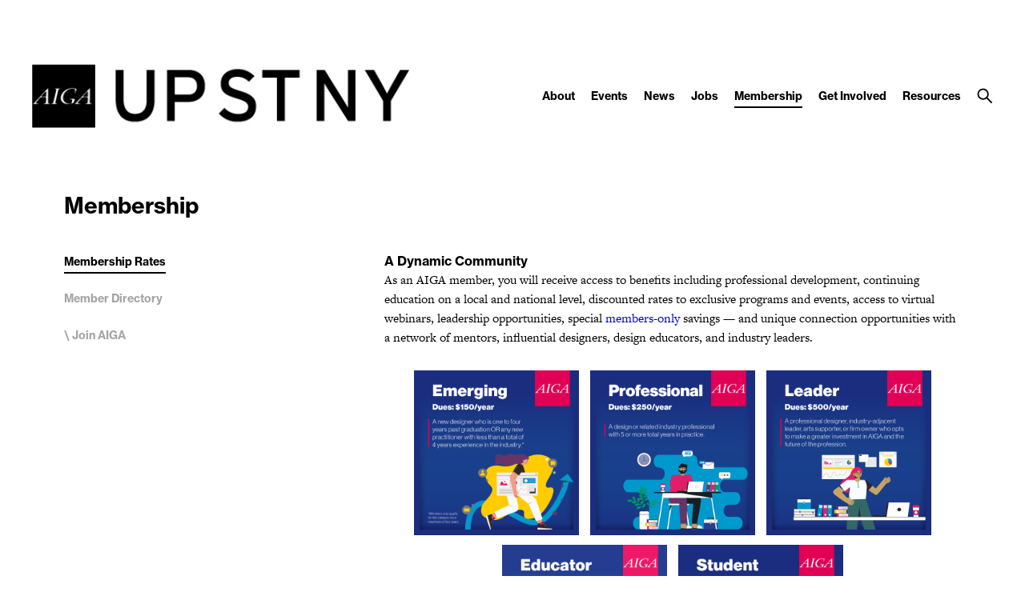

--- FILE ---
content_type: text/css
request_url: https://upstatenewyork.aiga.org/wp-content/themes/ikit_three/css/stylesheets/sass.css?ver=6.8.3
body_size: 10081
content:
/* Colors */
/* Font color */
.font-color-0 {
  color: transparent; }

.font-color-1, .ikit-three-widget-featured-events-news-billboard .items .item-description, .ikit-three-widget-featured-events-news-billboard .items .item-attributes, .ikit-three-widget-featured-events-news-billboard .items .item-title, .ikit-three-widget-latest-events-news-billboard .items .item-description, .ikit-three-widget-latest-events-news-billboard .items .item-title, .ikit-widget-featured-video, .ikit-widget-mailing-list .mailing-list-description, .ikit-widget-featured-job .job-item-company, .ikit-widget-featured-job .job-item-title, .ikit-widget-featured-portfolio .portfolio-item-author, .ikit-widget-i-am-aiga .member-item-name, .ikit-widget-twitter .twitter-item-text a:hover, .ikit-widget-twitter .twitter-item, .ikit-widget-news .news-item-external-source, .ikit-widget-news .news-item-author,
.ikit-widget-news .news-item-date, .ikit-widget-news .news-item-title, .ikit-widget-events-internal .event-item-time,
.ikit-widget-events-internal .event-item-date, .ikit-widget-events-internal .event-item-description, .ikit-widget-events-internal .event-item-title, .ikit-widget-events .event-item-time,
.ikit-widget-events .event-item-date, .ikit-widget-events .event-item-title, .ikit-widget-facebook .facebook-item-message a:hover, .ikit-widget-facebook .facebook-item-message,
.ikit-widget-facebook .facebook-item-name, .ikit-widget-new-members .link-block:hover .member-item-name,
.ikit-widget-new-members .link-block:hover .member-item-type,
.ikit-widget-new-members .link-block:hover .member-item-date, .ikit-widget-eyeondesign .eyeondesign-item-title, .widget_text .widget-content, .ikit-widget-promo .promo-item.promo-item-style-1 .promo-item-link:hover, .ikit-widget-quote .quote-item-attribution a,
.ikit-widget-quote .quote-item-attribution, .ikit-widget-quote .quote-item-text, .ikit-widget-page .page-content a:hover, .ikit-widget-page .page-content, .page-layout-5-body-title, .page-layout-4-body-paragraph-text a:hover, .page-layout-4-body-paragraph-text, .page-header-3-title a,
.page-header-3-title, body .layout .layout-content .gform_wrapper .gform_body .top_label .ginput_container input[type=text],
body .layout .layout-content .gform_wrapper .gform_body .top_label .ginput_container input[type=email],
body .layout .layout-content .gform_wrapper .gform_body .top_label .ginput_container input[type=tel], .layout .gform_wrapper .gfield_required, .gform_wrapper .top_label textarea, .gform_wrapper .top_label .gfield_label, body .layout .layout-content .gform_wrapper .gform_body .top_label .ginput_complex label, .layout .gform_wrapper .gfield_checkbox label,
.layout .gform_wrapper .gfield_radio label, .layout .gform_wrapper .gfield_html, .layout .gform_wrapper .gsection, .header-layout .header-search-button:hover, .header-layout .header-menu-item-children-item, .header-layout .header-menu-item-link:hover,
.header-layout .header-menu-item-children-item-link:hover, .header-layout .header-layout-right a, .footer-social-links li,
.footer-social-links a, .footer-copyright a:hover, .footer-contact-info,
.footer-copyright,
.footer-mailing-list-help, .footer-credit a:hover, .footer-credit, .footer .footer-header, .page-header-5-title-container, .page-header-4-title-container, .widgettitle, .toc-link.active, .toc-link:hover, .related-items .news-item-external-source, .related-items .news-item-author,
.related-items .news-item-date, .related-items .news-item-title, .related-items .event-item-time,
.related-items .event-item-date, .related-items .event-item-title, .box-input, .sso-lock-label, html body .layout .comments #disqus_thread,
html body .layout .comments #disqus_thread iframe, .comments a:hover, .comments .comments-disclaimer,
.comments .nocomments, .no-results {
  color: black; }

.font-color-2, .ikit-widget-new-members .member-item-type,
.ikit-widget-new-members .member-item-date, .ikit-widget-new-members .member-item-name, .ikit-widget-promo .promo-item-link, .ikit-widget-promo .promo-item-text, .header-compact-menu-item[data-expanded="true"] .header-compact-menu-item-link-expand-title, .header-compact-menu-item:hover .header-compact-menu-item-link-expand-title,
.header-compact-menu-item:hover .header-compact-menu-item-link,
.header-compact-menu-item-children-item-link:hover, .header-compact-menu-item-children-item-link, .header-compact-menu a, .header .header-compact-search input, .header-layout-container-collapsed .header-layout .header-search-button, .header-layout-container-collapsed .header-layout .header-menu-item-children-item,
.header-layout-container-collapsed .header-layout .header-layout-right a, .header-layout-container-collapsed .header-layout .header-menu-item-link,
.header-layout-container-collapsed .header-layout .header-menu-item-children-item-link, .header-layout-container-collapsed .header-layout .header-menu-item-link.active, .header-layout .header-search-button-close, .header-layout .header-search-bar input, .layout .social-share-container .atcb-item a, .sso-lock-light .sso-lock-label {
  color: white; }

.font-color-3, .ikit-three-widget-latest-events-news-billboard .items .item-attributes, .ikit-widget-featured-portfolio .portfolio-item-project, .ikit-widget-twitter .twitter-item-timestamp, .ikit-widget-news .news-item-description, .ikit-widget-events-internal .event-item-external-source,
.ikit-widget-events-internal .event-item-internal-source, .ikit-widget-events .event-item-external-source,
.ikit-widget-events .event-item-internal-source, .ikit-widget-events .event-item-description, .page-layout-4-attribute-text, .page-layout-4-attribute-header, .page-header-3-title a:hover, .toc-link, .related-items .news-item-description, .related-items .event-item-external-source,
.related-items .event-item-internal-source, .related-items .event-item-description, .editor-shortcode-image-gallery-slideshow-caption, .editor-shortcode-service-video-caption, .editor-shortcode-image-caption, .wp-caption, pre {
  color: #a5a5a5; }

.font-color-4 {
  color: #f0f0f0; }

.font-color-5, .ikit-three-widget-featured-events-news-billboard .items .link-block:hover .item-title,
.ikit-three-widget-featured-events-news-billboard .items .link-block:hover .item-description,
.ikit-three-widget-featured-events-news-billboard .items .link-block:hover .item-attributes, .ikit-three-widget-latest-events-news-billboard .items .link-block:hover .item-title,
.ikit-three-widget-latest-events-news-billboard .items .link-block:hover .item-description,
.ikit-three-widget-latest-events-news-billboard .items .link-block:hover .item-attributes, .ikit-widget-twitter .twitter-item-text a, .ikit-widget-events-internal .event-item-location, .ikit-widget-events .event-item-location, .ikit-widget-facebook .facebook-item-message a, .ikit-widget-promo .promo-item-link:hover, .ikit-widget-quote .quote-item-attribution a:hover, .ikit-widget-page .page-content a, .page-layout-4-body-paragraph-text a, .layout .gform_wrapper .validation_message,
.layout .gform_wrapper .validation_error,
.layout .gform_wrapper .top_label .gfield_error,
.layout .gform_wrapper .top_label .gfield_error .gfield_label, .footer-social-links a:hover, .footer-contact-info a,
.footer-copyright a, .footer-credit a, .widgettitle .cat-plugin-click-redirect-loaded:hover, .related-items .event-item-location, .layout .link-block:hover div,
.layout .link-block:hover span, .box-input:hover, .box-button:hover, .gform_wrapper .gform_footer input[type=submit].button:hover, .comments a, .editor-shortcode-pull-quote {
  color: #0000d2; }

.font-color-6 {
  color: #f9b30f; }

.font-color-7 {
  color: #a5d21e; }

.font-color-8 {
  color: #41c8b9; }

.font-color-9 {
  color: #ec008c; }

.font-color-3a, .page-layout-4-body-description-inner a, .page-layout-4-body-description-inner {
  color: #a5a5a5; }

.font-color-1b, .page-layout-4-body-description-inner a:hover {
  color: black; }

.font-color-1e, .layout .sbHolder a {
  color: black; }

.font-color-3b, .layout .sbOptions li a:hover {
  color: #a5a5a5; }

.font-color-1g, .box-button, .gform_wrapper .gform_footer input[type=submit].button {
  color: black; }

/* Background color */
.background-color-0, .ikit-widget-promo .promo-item-link, body .layout .layout-content .gform_wrapper .gform_body .top_label .ginput_container input[type=text],
body .layout .layout-content .gform_wrapper .gform_body .top_label .ginput_container input[type=email],
body .layout .layout-content .gform_wrapper .gform_body .top_label .ginput_container input[type=tel], .gform_wrapper .top_label textarea, .gform_wrapper .gform_footer input[type=submit].button, .layout .gform_wrapper .gform_body li.gfield.gfield_error, .header .header-compact-search input, .header-layout .header-search-bar input, .header-layout .header-search-collapse-panel, .header-layout .header-menu-item-children-container, .box-input {
  background-color: transparent; }

.background-color-1, .ikit-widget-promo .promo-item.promo-item-style-1, .header-compact-menu-button-open, .header-compact-menu-item, .header-compact-menu, .layout .social-share-container .atcb-item,
.layout .social-share-container .atcb-list {
  background-color: black; }

.background-color-2, .ikit-widget-promo .promo-item-link:hover {
  background-color: white; }

.background-color-3 {
  background-color: #a5a5a5; }

.background-color-4, .header .header-compact-layout-right {
  background-color: #f0f0f0; }

.background-color-5, .ikit-three-widget-featured-events-news-billboard .item-slides-pager span.cycle-pager-active, .ikit-widget-instagram .instagram-item-slides-pager span.cycle-pager-active, .ikit-widget-new-members .member-items, .ikit-widget-promo .promo-item, .header-layout-container-collapsed .header-layout .header-menu-item-children, .header-layout-container-collapsed .header-layout, #cssload-line, .editor-shortcode-image-gallery-slideshow-pager span.cycle-pager-active {
  background-color: #0000d2; }

.background-color-10, .ikit-widget-page .page-content, .related-items {
  background-color: #fafafa; }

.background-color-1a, .header-layout .header-search-bar {
  background-color: black; }

.background-color-2a, .header-layout .header-menu-item-children, .header-layout, .layout-content, html body.ikit-three.ikit {
  background-color: white; }

.background-color-2c, .header .header-compact-layout {
  background-color: white; }

.background-color-5a, .header .header-compact-search {
  background-color: #0000d2; }

.background-color-4a, .page-layout-4-body-description-inner {
  background-color: #f0f0f0; }

.background-color-0a, .ikit-widget-featured-job .job-items, .ikit-widget-news .news-items, .ikit-widget-events .event-items, .box-item {
  background-color: transparent; }

.background-color-2d, .layout .sbOptions, .layout .sbSelector {
  background-color: white; }

.background-color-0b, .box-button, .gform_wrapper .gform_footer input[type=submit].button {
  background-color: white; }

.background-color-10a, .footer {
  background-color: #fafafa; }

/* Border color */
.border-color-1, .ikit-three-widget-featured-events-news-billboard .item-slides-pager span, .ikit-widget-events-internal .event-items, .ikit-widget-instagram .instagram-item-slides-pager span, .layout .gform_wrapper .ginput_container, body .layout .layout-content .gform_wrapper .gform_body .top_label .ginput_complex label, .layout .gform_wrapper, .layout .social-share-container .social-share-item, .box-input, .editor-shortcode-image-gallery-slideshow-pager span {
  border-color: black; }

.border-color-1-top {
  border-top-color: black; }

.border-color-1-bottom {
  border-bottom-color: black; }

.border-color-1-left, .social-share-container .atcb-list:after {
  border-left-color: black; }

.border-color-1-right {
  border-right-color: black; }

.border-color-2, .ikit-widget-promo .promo-item-link:hover, .ikit-widget-promo .promo-item-link {
  border-color: white; }

.border-color-2-top {
  border-top-color: white; }

.border-color-2-bottom {
  border-bottom-color: white; }

.border-color-2-left {
  border-left-color: white; }

.border-color-2-right {
  border-right-color: white; }

.border-color-3 {
  border-color: #a5a5a5; }

.border-color-3-top {
  border-top-color: #a5a5a5; }

.border-color-3-bottom {
  border-bottom-color: #a5a5a5; }

.border-color-3-left {
  border-left-color: #a5a5a5; }

.border-color-3-right {
  border-right-color: #a5a5a5; }

.border-color-4, .page-layout-5-sidebar,
.page-layout-5-body, #page-loader-indicator {
  border-color: #f0f0f0; }

.border-color-4-top {
  border-top-color: #f0f0f0; }

.border-color-4-bottom {
  border-bottom-color: #f0f0f0; }

.border-color-4-left {
  border-left-color: #f0f0f0; }

.border-color-4-right {
  border-right-color: #f0f0f0; }

.border-color-5, .ikit-three-widget-featured-events-news-billboard .item-slides-pager span.cycle-pager-active, .ikit-widget-i-am-aiga .link-block:hover .link-block-image-overlay, .ikit-widget-instagram .instagram-item-slides-pager span.cycle-pager-active, .ikit-widget-new-members .member-items, .ikit-widget-eyeondesign .link-block:hover .link-block-image-overlay, .layout .social-share-container .social-share-item:hover, .layout .link-block:hover .box-button, .layout .link-block:hover .gform_wrapper .gform_footer input[type=submit].button, .gform_wrapper .gform_footer .layout .link-block:hover input[type=submit].button, .layout .link-block:hover .box-item, .box-input:hover, .layout .infinity-fetcher-fetch-button.loading, .box-button:hover, .gform_wrapper .gform_footer input[type=submit].button:hover, .editor-shortcode-image-gallery-slideshow-pager span.cycle-pager-active {
  border-color: #0000d2; }

.border-color-5-top, #page-loader-indicator {
  border-top-color: #0000d2; }

.border-color-5-bottom {
  border-bottom-color: #0000d2; }

.border-color-5-left {
  border-left-color: #0000d2; }

.border-color-5-right, #page-loader-indicator {
  border-right-color: #0000d2; }

.border-color-6 {
  border-color: #f9b30f; }

.border-color-6-top {
  border-top-color: #f9b30f; }

.border-color-6-bottom {
  border-bottom-color: #f9b30f; }

.border-color-6-left {
  border-left-color: #f9b30f; }

.border-color-6-right {
  border-right-color: #f9b30f; }

.border-color-7 {
  border-color: #a5d21e; }

.border-color-7-top {
  border-top-color: #a5d21e; }

.border-color-7-bottom {
  border-bottom-color: #a5d21e; }

.border-color-7-left {
  border-left-color: #a5d21e; }

.border-color-7-right {
  border-right-color: #a5d21e; }

.border-color-8 {
  border-color: #41c8b9; }

.border-color-8-top {
  border-top-color: #41c8b9; }

.border-color-8-bottom {
  border-bottom-color: #41c8b9; }

.border-color-8-left {
  border-left-color: #41c8b9; }

.border-color-8-right {
  border-right-color: #41c8b9; }

.border-color-9 {
  border-color: #ec008c; }

.border-color-9-top {
  border-top-color: #ec008c; }

.border-color-9-bottom {
  border-bottom-color: #ec008c; }

.border-color-9-left {
  border-left-color: #ec008c; }

.border-color-9-right {
  border-right-color: #ec008c; }

.border-color-1c, .ikit-widget-featured-job .job-items, .ikit-widget-news .news-items, .ikit-widget-events .event-items, .box-item {
  border-color: black; }

.border-color-1c-top {
  border-top-color: black; }

.border-color-1c-bottom {
  border-bottom-color: black; }

.border-color-1c-left {
  border-left-color: black; }

.border-color-1c-right {
  border-right-color: black; }

.border-color-1d, .layout .sbOptions, .layout .sbSelector {
  border-color: black; }

.border-color-1d-top {
  border-top-color: black; }

.border-color-1d-bottom {
  border-bottom-color: black; }

.border-color-1d-left {
  border-left-color: black; }

.border-color-1d-right {
  border-right-color: black; }

.border-color-1f, .box-button, .gform_wrapper .gform_footer input[type=submit].button {
  border-color: black; }

.border-color-1f-top {
  border-top-color: black; }

.border-color-1f-bottom {
  border-bottom-color: black; }

.border-color-1f-left {
  border-left-color: black; }

.border-color-1f-right {
  border-right-color: black; }

/* Font size */
.font-size-1, .page-header-5-title, .page-header-4-title {
  font-size: 48px;
  line-height: 54px; }

.breakpoint-body-size-xl .font-size-1, .breakpoint-body-size-xl .page-header-5-title, .breakpoint-body-size-xl .page-header-4-title {
  font-size: 48px;
  line-height: 54px; }

.breakpoint-body-size-l .font-size-1, .breakpoint-body-size-l .page-header-5-title, .breakpoint-body-size-l .page-header-4-title {
  font-size: 44px;
  line-height: 48px; }

.breakpoint-body-size-m .font-size-1, .breakpoint-body-size-m .page-header-5-title, .breakpoint-body-size-m .page-header-4-title {
  font-size: 40px;
  line-height: 44px; }

.breakpoint-body-size-s .font-size-1, .breakpoint-body-size-s .page-header-5-title, .breakpoint-body-size-s .page-header-4-title {
  font-size: 30px;
  line-height: 34px; }

.font-size-2, .ikit-three-widget-featured-events-news-billboard .items .item-attributes, .ikit-three-widget-featured-events-news-billboard .items .item-title, .editor-shortcode-pull-quote {
  font-size: 36px;
  line-height: 44px; }

.breakpoint-body-size-xl .font-size-2, .breakpoint-body-size-xl .ikit-three-widget-featured-events-news-billboard .items .item-attributes, .ikit-three-widget-featured-events-news-billboard .items .breakpoint-body-size-xl .item-attributes, .breakpoint-body-size-xl .ikit-three-widget-featured-events-news-billboard .items .item-title, .ikit-three-widget-featured-events-news-billboard .items .breakpoint-body-size-xl .item-title, .breakpoint-body-size-xl .editor-shortcode-pull-quote {
  font-size: 36px;
  line-height: 44px; }

.breakpoint-body-size-l .font-size-2, .breakpoint-body-size-l .ikit-three-widget-featured-events-news-billboard .items .item-attributes, .ikit-three-widget-featured-events-news-billboard .items .breakpoint-body-size-l .item-attributes, .breakpoint-body-size-l .ikit-three-widget-featured-events-news-billboard .items .item-title, .ikit-three-widget-featured-events-news-billboard .items .breakpoint-body-size-l .item-title, .breakpoint-body-size-l .editor-shortcode-pull-quote {
  font-size: 32px;
  line-height: 36px; }

.breakpoint-body-size-m .font-size-2, .breakpoint-body-size-m .ikit-three-widget-featured-events-news-billboard .items .item-attributes, .ikit-three-widget-featured-events-news-billboard .items .breakpoint-body-size-m .item-attributes, .breakpoint-body-size-m .ikit-three-widget-featured-events-news-billboard .items .item-title, .ikit-three-widget-featured-events-news-billboard .items .breakpoint-body-size-m .item-title, .breakpoint-body-size-m .editor-shortcode-pull-quote {
  font-size: 32px;
  line-height: 36px; }

.breakpoint-body-size-s .font-size-2, .breakpoint-body-size-s .ikit-three-widget-featured-events-news-billboard .items .item-attributes, .ikit-three-widget-featured-events-news-billboard .items .breakpoint-body-size-s .item-attributes, .breakpoint-body-size-s .ikit-three-widget-featured-events-news-billboard .items .item-title, .ikit-three-widget-featured-events-news-billboard .items .breakpoint-body-size-s .item-title, .breakpoint-body-size-s .editor-shortcode-pull-quote {
  font-size: 28px;
  line-height: 32px; }

.font-size-3, .ikit-widget-quote .quote-item-attribution a,
.ikit-widget-quote .quote-item-attribution, .ikit-widget-quote .quote-item-text, .page-header-3-title a,
.page-header-3-title, .no-results {
  font-size: 30px;
  line-height: 36px; }

.breakpoint-body-size-xl .font-size-3, .breakpoint-body-size-xl .ikit-widget-quote .quote-item-attribution a, .ikit-widget-quote .quote-item-attribution .breakpoint-body-size-xl a,
.breakpoint-body-size-xl .ikit-widget-quote .quote-item-attribution,
.ikit-widget-quote .breakpoint-body-size-xl .quote-item-attribution, .breakpoint-body-size-xl .ikit-widget-quote .quote-item-text, .ikit-widget-quote .breakpoint-body-size-xl .quote-item-text, .breakpoint-body-size-xl .page-header-3-title a, .page-header-3-title .breakpoint-body-size-xl a,
.breakpoint-body-size-xl .page-header-3-title, .breakpoint-body-size-xl .no-results {
  font-size: 30px;
  line-height: 36px; }

.breakpoint-body-size-l .font-size-3, .breakpoint-body-size-l .ikit-widget-quote .quote-item-attribution a, .ikit-widget-quote .quote-item-attribution .breakpoint-body-size-l a,
.breakpoint-body-size-l .ikit-widget-quote .quote-item-attribution,
.ikit-widget-quote .breakpoint-body-size-l .quote-item-attribution, .breakpoint-body-size-l .ikit-widget-quote .quote-item-text, .ikit-widget-quote .breakpoint-body-size-l .quote-item-text, .breakpoint-body-size-l .page-header-3-title a, .page-header-3-title .breakpoint-body-size-l a,
.breakpoint-body-size-l .page-header-3-title, .breakpoint-body-size-l .no-results {
  font-size: 28px;
  line-height: 34px; }

.breakpoint-body-size-m .font-size-3, .breakpoint-body-size-m .ikit-widget-quote .quote-item-attribution a, .ikit-widget-quote .quote-item-attribution .breakpoint-body-size-m a,
.breakpoint-body-size-m .ikit-widget-quote .quote-item-attribution,
.ikit-widget-quote .breakpoint-body-size-m .quote-item-attribution, .breakpoint-body-size-m .ikit-widget-quote .quote-item-text, .ikit-widget-quote .breakpoint-body-size-m .quote-item-text, .breakpoint-body-size-m .page-header-3-title a, .page-header-3-title .breakpoint-body-size-m a,
.breakpoint-body-size-m .page-header-3-title, .breakpoint-body-size-m .no-results {
  font-size: 26px;
  line-height: 32px; }

.breakpoint-body-size-s .font-size-3, .breakpoint-body-size-s .ikit-widget-quote .quote-item-attribution a, .ikit-widget-quote .quote-item-attribution .breakpoint-body-size-s a,
.breakpoint-body-size-s .ikit-widget-quote .quote-item-attribution,
.ikit-widget-quote .breakpoint-body-size-s .quote-item-attribution, .breakpoint-body-size-s .ikit-widget-quote .quote-item-text, .ikit-widget-quote .breakpoint-body-size-s .quote-item-text, .breakpoint-body-size-s .page-header-3-title a, .page-header-3-title .breakpoint-body-size-s a,
.breakpoint-body-size-s .page-header-3-title, .breakpoint-body-size-s .no-results {
  font-size: 24px;
  line-height: 30px; }

.font-size-4, .ikit-three-widget-latest-events-news-billboard .items .item-title, .ikit-widget-featured-video, .ikit-widget-featured-job .job-item-title, .ikit-widget-featured-portfolio .portfolio-item-author, .ikit-widget-featured-portfolio .portfolio-item-project, .ikit-widget-i-am-aiga .member-item-name, .ikit-widget-news .news-item-title, .ikit-widget-events-internal .event-item-title, .ikit-widget-events .event-item-title, .ikit-widget-new-members .member-item-name, .ikit-widget-eyeondesign .eyeondesign-item-title, .ikit-widget-promo .promo-item-text, .related-items .news-item-title, .related-items .event-item-title {
  font-size: 24px;
  line-height: 28px; }

.breakpoint-body-size-xl .font-size-4, .breakpoint-body-size-xl .ikit-three-widget-latest-events-news-billboard .items .item-title, .ikit-three-widget-latest-events-news-billboard .items .breakpoint-body-size-xl .item-title, .breakpoint-body-size-xl .ikit-widget-featured-video, .breakpoint-body-size-xl .ikit-widget-featured-job .job-item-title, .ikit-widget-featured-job .breakpoint-body-size-xl .job-item-title, .breakpoint-body-size-xl .ikit-widget-featured-portfolio .portfolio-item-author, .ikit-widget-featured-portfolio .breakpoint-body-size-xl .portfolio-item-author, .breakpoint-body-size-xl .ikit-widget-featured-portfolio .portfolio-item-project, .ikit-widget-featured-portfolio .breakpoint-body-size-xl .portfolio-item-project, .breakpoint-body-size-xl .ikit-widget-i-am-aiga .member-item-name, .ikit-widget-i-am-aiga .breakpoint-body-size-xl .member-item-name, .breakpoint-body-size-xl .ikit-widget-news .news-item-title, .ikit-widget-news .breakpoint-body-size-xl .news-item-title, .breakpoint-body-size-xl .ikit-widget-events-internal .event-item-title, .ikit-widget-events-internal .breakpoint-body-size-xl .event-item-title, .breakpoint-body-size-xl .ikit-widget-events .event-item-title, .ikit-widget-events .breakpoint-body-size-xl .event-item-title, .breakpoint-body-size-xl .ikit-widget-new-members .member-item-name, .ikit-widget-new-members .breakpoint-body-size-xl .member-item-name, .breakpoint-body-size-xl .ikit-widget-eyeondesign .eyeondesign-item-title, .ikit-widget-eyeondesign .breakpoint-body-size-xl .eyeondesign-item-title, .breakpoint-body-size-xl .ikit-widget-promo .promo-item-text, .ikit-widget-promo .breakpoint-body-size-xl .promo-item-text, .breakpoint-body-size-xl .related-items .news-item-title, .related-items .breakpoint-body-size-xl .news-item-title, .breakpoint-body-size-xl .related-items .event-item-title, .related-items .breakpoint-body-size-xl .event-item-title {
  font-size: 20px;
  line-height: 24px; }

.breakpoint-body-size-l .font-size-4, .breakpoint-body-size-l .ikit-three-widget-latest-events-news-billboard .items .item-title, .ikit-three-widget-latest-events-news-billboard .items .breakpoint-body-size-l .item-title, .breakpoint-body-size-l .ikit-widget-featured-video, .breakpoint-body-size-l .ikit-widget-featured-job .job-item-title, .ikit-widget-featured-job .breakpoint-body-size-l .job-item-title, .breakpoint-body-size-l .ikit-widget-featured-portfolio .portfolio-item-author, .ikit-widget-featured-portfolio .breakpoint-body-size-l .portfolio-item-author, .breakpoint-body-size-l .ikit-widget-featured-portfolio .portfolio-item-project, .ikit-widget-featured-portfolio .breakpoint-body-size-l .portfolio-item-project, .breakpoint-body-size-l .ikit-widget-i-am-aiga .member-item-name, .ikit-widget-i-am-aiga .breakpoint-body-size-l .member-item-name, .breakpoint-body-size-l .ikit-widget-news .news-item-title, .ikit-widget-news .breakpoint-body-size-l .news-item-title, .breakpoint-body-size-l .ikit-widget-events-internal .event-item-title, .ikit-widget-events-internal .breakpoint-body-size-l .event-item-title, .breakpoint-body-size-l .ikit-widget-events .event-item-title, .ikit-widget-events .breakpoint-body-size-l .event-item-title, .breakpoint-body-size-l .ikit-widget-new-members .member-item-name, .ikit-widget-new-members .breakpoint-body-size-l .member-item-name, .breakpoint-body-size-l .ikit-widget-eyeondesign .eyeondesign-item-title, .ikit-widget-eyeondesign .breakpoint-body-size-l .eyeondesign-item-title, .breakpoint-body-size-l .ikit-widget-promo .promo-item-text, .ikit-widget-promo .breakpoint-body-size-l .promo-item-text, .breakpoint-body-size-l .related-items .news-item-title, .related-items .breakpoint-body-size-l .news-item-title, .breakpoint-body-size-l .related-items .event-item-title, .related-items .breakpoint-body-size-l .event-item-title {
  font-size: 20px;
  line-height: 24px; }

.breakpoint-body-size-m .font-size-4, .breakpoint-body-size-m .ikit-three-widget-latest-events-news-billboard .items .item-title, .ikit-three-widget-latest-events-news-billboard .items .breakpoint-body-size-m .item-title, .breakpoint-body-size-m .ikit-widget-featured-video, .breakpoint-body-size-m .ikit-widget-featured-job .job-item-title, .ikit-widget-featured-job .breakpoint-body-size-m .job-item-title, .breakpoint-body-size-m .ikit-widget-featured-portfolio .portfolio-item-author, .ikit-widget-featured-portfolio .breakpoint-body-size-m .portfolio-item-author, .breakpoint-body-size-m .ikit-widget-featured-portfolio .portfolio-item-project, .ikit-widget-featured-portfolio .breakpoint-body-size-m .portfolio-item-project, .breakpoint-body-size-m .ikit-widget-i-am-aiga .member-item-name, .ikit-widget-i-am-aiga .breakpoint-body-size-m .member-item-name, .breakpoint-body-size-m .ikit-widget-news .news-item-title, .ikit-widget-news .breakpoint-body-size-m .news-item-title, .breakpoint-body-size-m .ikit-widget-events-internal .event-item-title, .ikit-widget-events-internal .breakpoint-body-size-m .event-item-title, .breakpoint-body-size-m .ikit-widget-events .event-item-title, .ikit-widget-events .breakpoint-body-size-m .event-item-title, .breakpoint-body-size-m .ikit-widget-new-members .member-item-name, .ikit-widget-new-members .breakpoint-body-size-m .member-item-name, .breakpoint-body-size-m .ikit-widget-eyeondesign .eyeondesign-item-title, .ikit-widget-eyeondesign .breakpoint-body-size-m .eyeondesign-item-title, .breakpoint-body-size-m .ikit-widget-promo .promo-item-text, .ikit-widget-promo .breakpoint-body-size-m .promo-item-text, .breakpoint-body-size-m .related-items .news-item-title, .related-items .breakpoint-body-size-m .news-item-title, .breakpoint-body-size-m .related-items .event-item-title, .related-items .breakpoint-body-size-m .event-item-title {
  font-size: 20px;
  line-height: 24px; }

.breakpoint-body-size-s .font-size-4, .breakpoint-body-size-s .ikit-three-widget-latest-events-news-billboard .items .item-title, .ikit-three-widget-latest-events-news-billboard .items .breakpoint-body-size-s .item-title, .breakpoint-body-size-s .ikit-widget-featured-video, .breakpoint-body-size-s .ikit-widget-featured-job .job-item-title, .ikit-widget-featured-job .breakpoint-body-size-s .job-item-title, .breakpoint-body-size-s .ikit-widget-featured-portfolio .portfolio-item-author, .ikit-widget-featured-portfolio .breakpoint-body-size-s .portfolio-item-author, .breakpoint-body-size-s .ikit-widget-featured-portfolio .portfolio-item-project, .ikit-widget-featured-portfolio .breakpoint-body-size-s .portfolio-item-project, .breakpoint-body-size-s .ikit-widget-i-am-aiga .member-item-name, .ikit-widget-i-am-aiga .breakpoint-body-size-s .member-item-name, .breakpoint-body-size-s .ikit-widget-news .news-item-title, .ikit-widget-news .breakpoint-body-size-s .news-item-title, .breakpoint-body-size-s .ikit-widget-events-internal .event-item-title, .ikit-widget-events-internal .breakpoint-body-size-s .event-item-title, .breakpoint-body-size-s .ikit-widget-events .event-item-title, .ikit-widget-events .breakpoint-body-size-s .event-item-title, .breakpoint-body-size-s .ikit-widget-new-members .member-item-name, .ikit-widget-new-members .breakpoint-body-size-s .member-item-name, .breakpoint-body-size-s .ikit-widget-eyeondesign .eyeondesign-item-title, .ikit-widget-eyeondesign .breakpoint-body-size-s .eyeondesign-item-title, .breakpoint-body-size-s .ikit-widget-promo .promo-item-text, .ikit-widget-promo .breakpoint-body-size-s .promo-item-text, .breakpoint-body-size-s .related-items .news-item-title, .related-items .breakpoint-body-size-s .news-item-title, .breakpoint-body-size-s .related-items .event-item-title, .related-items .breakpoint-body-size-s .event-item-title {
  font-size: 18px;
  line-height: 22px; }

.font-size-5, .ikit-three-widget-featured-events-news-billboard .items .item-description, .page-layout-4-body-paragraph-text, .layout .gform_wrapper .gsection, .header .header-compact-search input, .comments .comments-disclaimer,
.comments .nocomments {
  font-size: 18px;
  line-height: 30px; }

.breakpoint-body-size-xl .font-size-5, .breakpoint-body-size-xl .ikit-three-widget-featured-events-news-billboard .items .item-description, .ikit-three-widget-featured-events-news-billboard .items .breakpoint-body-size-xl .item-description, .breakpoint-body-size-xl .page-layout-4-body-paragraph-text, .breakpoint-body-size-xl .layout .gform_wrapper .gsection, .layout .gform_wrapper .breakpoint-body-size-xl .gsection, .breakpoint-body-size-xl .header .header-compact-search input, .header .header-compact-search .breakpoint-body-size-xl input, .breakpoint-body-size-xl .comments .comments-disclaimer, .comments .breakpoint-body-size-xl .comments-disclaimer,
.breakpoint-body-size-xl .comments .nocomments,
.comments .breakpoint-body-size-xl .nocomments {
  font-size: 18px;
  line-height: 30px; }

.breakpoint-body-size-l .font-size-5, .breakpoint-body-size-l .ikit-three-widget-featured-events-news-billboard .items .item-description, .ikit-three-widget-featured-events-news-billboard .items .breakpoint-body-size-l .item-description, .breakpoint-body-size-l .page-layout-4-body-paragraph-text, .breakpoint-body-size-l .layout .gform_wrapper .gsection, .layout .gform_wrapper .breakpoint-body-size-l .gsection, .breakpoint-body-size-l .header .header-compact-search input, .header .header-compact-search .breakpoint-body-size-l input, .breakpoint-body-size-l .comments .comments-disclaimer, .comments .breakpoint-body-size-l .comments-disclaimer,
.breakpoint-body-size-l .comments .nocomments,
.comments .breakpoint-body-size-l .nocomments {
  font-size: 16px;
  line-height: 24px; }

.breakpoint-body-size-m .font-size-5, .breakpoint-body-size-m .ikit-three-widget-featured-events-news-billboard .items .item-description, .ikit-three-widget-featured-events-news-billboard .items .breakpoint-body-size-m .item-description, .breakpoint-body-size-m .page-layout-4-body-paragraph-text, .breakpoint-body-size-m .layout .gform_wrapper .gsection, .layout .gform_wrapper .breakpoint-body-size-m .gsection, .breakpoint-body-size-m .header .header-compact-search input, .header .header-compact-search .breakpoint-body-size-m input, .breakpoint-body-size-m .comments .comments-disclaimer, .comments .breakpoint-body-size-m .comments-disclaimer,
.breakpoint-body-size-m .comments .nocomments,
.comments .breakpoint-body-size-m .nocomments {
  font-size: 16px;
  line-height: 24px; }

.breakpoint-body-size-s .font-size-5, .breakpoint-body-size-s .ikit-three-widget-featured-events-news-billboard .items .item-description, .ikit-three-widget-featured-events-news-billboard .items .breakpoint-body-size-s .item-description, .breakpoint-body-size-s .page-layout-4-body-paragraph-text, .breakpoint-body-size-s .layout .gform_wrapper .gsection, .layout .gform_wrapper .breakpoint-body-size-s .gsection, .breakpoint-body-size-s .header .header-compact-search input, .header .header-compact-search .breakpoint-body-size-s input, .breakpoint-body-size-s .comments .comments-disclaimer, .comments .breakpoint-body-size-s .comments-disclaimer,
.breakpoint-body-size-s .comments .nocomments,
.comments .breakpoint-body-size-s .nocomments {
  font-size: 16px;
  line-height: 24px; }

.font-size-6, .ikit-three-widget-latest-events-news-billboard .items .item-attributes, .ikit-three-widget-latest-events-news-billboard .items .item-description, .ikit-widget-mailing-list .mailing-list-description, .ikit-widget-featured-job .job-item-company, .ikit-widget-twitter .twitter-item, .ikit-widget-news .news-item-external-source, .ikit-widget-news .news-item-author,
.ikit-widget-news .news-item-date, .ikit-widget-news .news-item-description, .ikit-widget-events-internal .event-item-external-source,
.ikit-widget-events-internal .event-item-internal-source, .ikit-widget-events-internal .event-item-time,
.ikit-widget-events-internal .event-item-date, .ikit-widget-events-internal .event-item-location, .ikit-widget-events-internal .event-item-description, .ikit-widget-events .event-item-external-source,
.ikit-widget-events .event-item-internal-source, .ikit-widget-events .event-item-time,
.ikit-widget-events .event-item-date, .ikit-widget-events .event-item-location, .ikit-widget-events .event-item-description, .ikit-widget-facebook .facebook-item-message,
.ikit-widget-facebook .facebook-item-name, .ikit-widget-new-members .member-item-type,
.ikit-widget-new-members .member-item-date, .widget_text .widget-content, .ikit-widget-page .page-content, .page-layout-5-body-title, .page-layout-4-attribute-text, .page-layout-4-body-description-inner, .page-layout-4-attribute-header, body .layout .layout-content .gform_wrapper .gform_body .top_label .ginput_container input[type=text],
body .layout .layout-content .gform_wrapper .gform_body .top_label .ginput_container input[type=email],
body .layout .layout-content .gform_wrapper .gform_body .top_label .ginput_container input[type=tel], .layout .gform_wrapper .gfield_required, .gform_wrapper .top_label textarea, .layout .gform_wrapper .validation_message,
.layout .gform_wrapper .validation_error, .gform_wrapper .top_label .gfield_label, .layout .gform_wrapper .gfield_checkbox label,
.layout .gform_wrapper .gfield_radio label, .layout .gform_wrapper .gfield_html, .layout .sbHolder a, .header-compact-menu, .header-layout .header-search-bar input, .header-layout, .footer-social-links li,
.footer-social-links a, .footer-contact-info,
.footer-copyright,
.footer-mailing-list-help, .footer-credit, .footer .footer-header, .widgettitle, .toc-link, .related-items .news-item-external-source, .related-items .news-item-author,
.related-items .news-item-date, .related-items .news-item-description, .related-items .event-item-external-source,
.related-items .event-item-internal-source, .related-items .event-item-time,
.related-items .event-item-date, .related-items .event-item-location, .related-items .event-item-description, .layout .social-share-container .atcb-item a, .box-input, .box-button, .gform_wrapper .gform_footer input[type=submit].button, .editor-shortcode-image-gallery-slideshow-caption, .editor-shortcode-service-video-caption, .editor-shortcode-image-caption, .wp-caption {
  font-size: 14px;
  line-height: 22px; }

.breakpoint-body-size-xl .font-size-6, .breakpoint-body-size-xl .ikit-three-widget-latest-events-news-billboard .items .item-attributes, .ikit-three-widget-latest-events-news-billboard .items .breakpoint-body-size-xl .item-attributes, .breakpoint-body-size-xl .ikit-three-widget-latest-events-news-billboard .items .item-description, .ikit-three-widget-latest-events-news-billboard .items .breakpoint-body-size-xl .item-description, .breakpoint-body-size-xl .ikit-widget-mailing-list .mailing-list-description, .ikit-widget-mailing-list .breakpoint-body-size-xl .mailing-list-description, .breakpoint-body-size-xl .ikit-widget-featured-job .job-item-company, .ikit-widget-featured-job .breakpoint-body-size-xl .job-item-company, .breakpoint-body-size-xl .ikit-widget-twitter .twitter-item, .ikit-widget-twitter .breakpoint-body-size-xl .twitter-item, .breakpoint-body-size-xl .ikit-widget-news .news-item-external-source, .ikit-widget-news .breakpoint-body-size-xl .news-item-external-source, .breakpoint-body-size-xl .ikit-widget-news .news-item-author, .ikit-widget-news .breakpoint-body-size-xl .news-item-author,
.breakpoint-body-size-xl .ikit-widget-news .news-item-date,
.ikit-widget-news .breakpoint-body-size-xl .news-item-date, .breakpoint-body-size-xl .ikit-widget-news .news-item-description, .ikit-widget-news .breakpoint-body-size-xl .news-item-description, .breakpoint-body-size-xl .ikit-widget-events-internal .event-item-external-source, .ikit-widget-events-internal .breakpoint-body-size-xl .event-item-external-source,
.breakpoint-body-size-xl .ikit-widget-events-internal .event-item-internal-source,
.ikit-widget-events-internal .breakpoint-body-size-xl .event-item-internal-source, .breakpoint-body-size-xl .ikit-widget-events-internal .event-item-time, .ikit-widget-events-internal .breakpoint-body-size-xl .event-item-time,
.breakpoint-body-size-xl .ikit-widget-events-internal .event-item-date,
.ikit-widget-events-internal .breakpoint-body-size-xl .event-item-date, .breakpoint-body-size-xl .ikit-widget-events-internal .event-item-location, .ikit-widget-events-internal .breakpoint-body-size-xl .event-item-location, .breakpoint-body-size-xl .ikit-widget-events-internal .event-item-description, .ikit-widget-events-internal .breakpoint-body-size-xl .event-item-description, .breakpoint-body-size-xl .ikit-widget-events .event-item-external-source, .ikit-widget-events .breakpoint-body-size-xl .event-item-external-source,
.breakpoint-body-size-xl .ikit-widget-events .event-item-internal-source,
.ikit-widget-events .breakpoint-body-size-xl .event-item-internal-source, .breakpoint-body-size-xl .ikit-widget-events .event-item-time, .ikit-widget-events .breakpoint-body-size-xl .event-item-time,
.breakpoint-body-size-xl .ikit-widget-events .event-item-date,
.ikit-widget-events .breakpoint-body-size-xl .event-item-date, .breakpoint-body-size-xl .ikit-widget-events .event-item-location, .ikit-widget-events .breakpoint-body-size-xl .event-item-location, .breakpoint-body-size-xl .ikit-widget-events .event-item-description, .ikit-widget-events .breakpoint-body-size-xl .event-item-description, .breakpoint-body-size-xl .ikit-widget-facebook .facebook-item-message, .ikit-widget-facebook .breakpoint-body-size-xl .facebook-item-message,
.breakpoint-body-size-xl .ikit-widget-facebook .facebook-item-name,
.ikit-widget-facebook .breakpoint-body-size-xl .facebook-item-name, .breakpoint-body-size-xl .ikit-widget-new-members .member-item-type, .ikit-widget-new-members .breakpoint-body-size-xl .member-item-type,
.breakpoint-body-size-xl .ikit-widget-new-members .member-item-date,
.ikit-widget-new-members .breakpoint-body-size-xl .member-item-date, .breakpoint-body-size-xl .widget_text .widget-content, .widget_text .breakpoint-body-size-xl .widget-content, .breakpoint-body-size-xl .ikit-widget-page .page-content, .ikit-widget-page .breakpoint-body-size-xl .page-content, .breakpoint-body-size-xl .page-layout-5-body-title, .breakpoint-body-size-xl .page-layout-4-attribute-text, .breakpoint-body-size-xl .page-layout-4-body-description-inner, .breakpoint-body-size-xl .page-layout-4-attribute-header, .breakpoint-body-size-xl body .layout .layout-content .gform_wrapper .gform_body .top_label .ginput_container input[type=text], body .layout .layout-content .gform_wrapper .gform_body .top_label .ginput_container .breakpoint-body-size-xl input[type=text],
.breakpoint-body-size-xl body .layout .layout-content .gform_wrapper .gform_body .top_label .ginput_container input[type=email],
body .layout .layout-content .gform_wrapper .gform_body .top_label .ginput_container .breakpoint-body-size-xl input[type=email],
.breakpoint-body-size-xl body .layout .layout-content .gform_wrapper .gform_body .top_label .ginput_container input[type=tel],
body .layout .layout-content .gform_wrapper .gform_body .top_label .ginput_container .breakpoint-body-size-xl input[type=tel], .breakpoint-body-size-xl .layout .gform_wrapper .gfield_required, .layout .gform_wrapper .breakpoint-body-size-xl .gfield_required, .breakpoint-body-size-xl .gform_wrapper .top_label textarea, .gform_wrapper .top_label .breakpoint-body-size-xl textarea, .breakpoint-body-size-xl .layout .gform_wrapper .validation_message, .layout .gform_wrapper .breakpoint-body-size-xl .validation_message,
.breakpoint-body-size-xl .layout .gform_wrapper .validation_error,
.layout .gform_wrapper .breakpoint-body-size-xl .validation_error, .breakpoint-body-size-xl .gform_wrapper .top_label .gfield_label, .gform_wrapper .top_label .breakpoint-body-size-xl .gfield_label, .breakpoint-body-size-xl .layout .gform_wrapper .gfield_checkbox label, .layout .gform_wrapper .gfield_checkbox .breakpoint-body-size-xl label,
.breakpoint-body-size-xl .layout .gform_wrapper .gfield_radio label,
.layout .gform_wrapper .gfield_radio .breakpoint-body-size-xl label, .breakpoint-body-size-xl .layout .gform_wrapper .gfield_html, .layout .gform_wrapper .breakpoint-body-size-xl .gfield_html, .breakpoint-body-size-xl .layout .sbHolder a, .layout .sbHolder .breakpoint-body-size-xl a, .breakpoint-body-size-xl .header-compact-menu, .breakpoint-body-size-xl .header-layout .header-search-bar input, .header-layout .header-search-bar .breakpoint-body-size-xl input, .breakpoint-body-size-xl .header-layout, .breakpoint-body-size-xl .footer-social-links li, .footer-social-links .breakpoint-body-size-xl li,
.breakpoint-body-size-xl .footer-social-links a,
.footer-social-links .breakpoint-body-size-xl a, .breakpoint-body-size-xl .footer-contact-info,
.breakpoint-body-size-xl .footer-copyright,
.breakpoint-body-size-xl .footer-mailing-list-help, .breakpoint-body-size-xl .footer-credit, .breakpoint-body-size-xl .footer .footer-header, .footer .breakpoint-body-size-xl .footer-header, .breakpoint-body-size-xl .widgettitle, .breakpoint-body-size-xl .toc-link, .breakpoint-body-size-xl .related-items .news-item-external-source, .related-items .breakpoint-body-size-xl .news-item-external-source, .breakpoint-body-size-xl .related-items .news-item-author, .related-items .breakpoint-body-size-xl .news-item-author,
.breakpoint-body-size-xl .related-items .news-item-date,
.related-items .breakpoint-body-size-xl .news-item-date, .breakpoint-body-size-xl .related-items .news-item-description, .related-items .breakpoint-body-size-xl .news-item-description, .breakpoint-body-size-xl .related-items .event-item-external-source, .related-items .breakpoint-body-size-xl .event-item-external-source,
.breakpoint-body-size-xl .related-items .event-item-internal-source,
.related-items .breakpoint-body-size-xl .event-item-internal-source, .breakpoint-body-size-xl .related-items .event-item-time, .related-items .breakpoint-body-size-xl .event-item-time,
.breakpoint-body-size-xl .related-items .event-item-date,
.related-items .breakpoint-body-size-xl .event-item-date, .breakpoint-body-size-xl .related-items .event-item-location, .related-items .breakpoint-body-size-xl .event-item-location, .breakpoint-body-size-xl .related-items .event-item-description, .related-items .breakpoint-body-size-xl .event-item-description, .breakpoint-body-size-xl .layout .social-share-container .atcb-item a, .layout .social-share-container .atcb-item .breakpoint-body-size-xl a, .breakpoint-body-size-xl .box-input, .breakpoint-body-size-xl .box-button, .breakpoint-body-size-xl .gform_wrapper .gform_footer input[type=submit].button, .gform_wrapper .gform_footer .breakpoint-body-size-xl input[type=submit].button, .breakpoint-body-size-xl .editor-shortcode-image-gallery-slideshow-caption, .breakpoint-body-size-xl .editor-shortcode-service-video-caption, .breakpoint-body-size-xl .editor-shortcode-image-caption, .breakpoint-body-size-xl .wp-caption {
  font-size: 14px;
  line-height: 22px; }

.breakpoint-body-size-l .font-size-6, .breakpoint-body-size-l .ikit-three-widget-latest-events-news-billboard .items .item-attributes, .ikit-three-widget-latest-events-news-billboard .items .breakpoint-body-size-l .item-attributes, .breakpoint-body-size-l .ikit-three-widget-latest-events-news-billboard .items .item-description, .ikit-three-widget-latest-events-news-billboard .items .breakpoint-body-size-l .item-description, .breakpoint-body-size-l .ikit-widget-mailing-list .mailing-list-description, .ikit-widget-mailing-list .breakpoint-body-size-l .mailing-list-description, .breakpoint-body-size-l .ikit-widget-featured-job .job-item-company, .ikit-widget-featured-job .breakpoint-body-size-l .job-item-company, .breakpoint-body-size-l .ikit-widget-twitter .twitter-item, .ikit-widget-twitter .breakpoint-body-size-l .twitter-item, .breakpoint-body-size-l .ikit-widget-news .news-item-external-source, .ikit-widget-news .breakpoint-body-size-l .news-item-external-source, .breakpoint-body-size-l .ikit-widget-news .news-item-author, .ikit-widget-news .breakpoint-body-size-l .news-item-author,
.breakpoint-body-size-l .ikit-widget-news .news-item-date,
.ikit-widget-news .breakpoint-body-size-l .news-item-date, .breakpoint-body-size-l .ikit-widget-news .news-item-description, .ikit-widget-news .breakpoint-body-size-l .news-item-description, .breakpoint-body-size-l .ikit-widget-events-internal .event-item-external-source, .ikit-widget-events-internal .breakpoint-body-size-l .event-item-external-source,
.breakpoint-body-size-l .ikit-widget-events-internal .event-item-internal-source,
.ikit-widget-events-internal .breakpoint-body-size-l .event-item-internal-source, .breakpoint-body-size-l .ikit-widget-events-internal .event-item-time, .ikit-widget-events-internal .breakpoint-body-size-l .event-item-time,
.breakpoint-body-size-l .ikit-widget-events-internal .event-item-date,
.ikit-widget-events-internal .breakpoint-body-size-l .event-item-date, .breakpoint-body-size-l .ikit-widget-events-internal .event-item-location, .ikit-widget-events-internal .breakpoint-body-size-l .event-item-location, .breakpoint-body-size-l .ikit-widget-events-internal .event-item-description, .ikit-widget-events-internal .breakpoint-body-size-l .event-item-description, .breakpoint-body-size-l .ikit-widget-events .event-item-external-source, .ikit-widget-events .breakpoint-body-size-l .event-item-external-source,
.breakpoint-body-size-l .ikit-widget-events .event-item-internal-source,
.ikit-widget-events .breakpoint-body-size-l .event-item-internal-source, .breakpoint-body-size-l .ikit-widget-events .event-item-time, .ikit-widget-events .breakpoint-body-size-l .event-item-time,
.breakpoint-body-size-l .ikit-widget-events .event-item-date,
.ikit-widget-events .breakpoint-body-size-l .event-item-date, .breakpoint-body-size-l .ikit-widget-events .event-item-location, .ikit-widget-events .breakpoint-body-size-l .event-item-location, .breakpoint-body-size-l .ikit-widget-events .event-item-description, .ikit-widget-events .breakpoint-body-size-l .event-item-description, .breakpoint-body-size-l .ikit-widget-facebook .facebook-item-message, .ikit-widget-facebook .breakpoint-body-size-l .facebook-item-message,
.breakpoint-body-size-l .ikit-widget-facebook .facebook-item-name,
.ikit-widget-facebook .breakpoint-body-size-l .facebook-item-name, .breakpoint-body-size-l .ikit-widget-new-members .member-item-type, .ikit-widget-new-members .breakpoint-body-size-l .member-item-type,
.breakpoint-body-size-l .ikit-widget-new-members .member-item-date,
.ikit-widget-new-members .breakpoint-body-size-l .member-item-date, .breakpoint-body-size-l .widget_text .widget-content, .widget_text .breakpoint-body-size-l .widget-content, .breakpoint-body-size-l .ikit-widget-page .page-content, .ikit-widget-page .breakpoint-body-size-l .page-content, .breakpoint-body-size-l .page-layout-5-body-title, .breakpoint-body-size-l .page-layout-4-attribute-text, .breakpoint-body-size-l .page-layout-4-body-description-inner, .breakpoint-body-size-l .page-layout-4-attribute-header, .breakpoint-body-size-l body .layout .layout-content .gform_wrapper .gform_body .top_label .ginput_container input[type=text], body .layout .layout-content .gform_wrapper .gform_body .top_label .ginput_container .breakpoint-body-size-l input[type=text],
.breakpoint-body-size-l body .layout .layout-content .gform_wrapper .gform_body .top_label .ginput_container input[type=email],
body .layout .layout-content .gform_wrapper .gform_body .top_label .ginput_container .breakpoint-body-size-l input[type=email],
.breakpoint-body-size-l body .layout .layout-content .gform_wrapper .gform_body .top_label .ginput_container input[type=tel],
body .layout .layout-content .gform_wrapper .gform_body .top_label .ginput_container .breakpoint-body-size-l input[type=tel], .breakpoint-body-size-l .layout .gform_wrapper .gfield_required, .layout .gform_wrapper .breakpoint-body-size-l .gfield_required, .breakpoint-body-size-l .gform_wrapper .top_label textarea, .gform_wrapper .top_label .breakpoint-body-size-l textarea, .breakpoint-body-size-l .layout .gform_wrapper .validation_message, .layout .gform_wrapper .breakpoint-body-size-l .validation_message,
.breakpoint-body-size-l .layout .gform_wrapper .validation_error,
.layout .gform_wrapper .breakpoint-body-size-l .validation_error, .breakpoint-body-size-l .gform_wrapper .top_label .gfield_label, .gform_wrapper .top_label .breakpoint-body-size-l .gfield_label, .breakpoint-body-size-l .layout .gform_wrapper .gfield_checkbox label, .layout .gform_wrapper .gfield_checkbox .breakpoint-body-size-l label,
.breakpoint-body-size-l .layout .gform_wrapper .gfield_radio label,
.layout .gform_wrapper .gfield_radio .breakpoint-body-size-l label, .breakpoint-body-size-l .layout .gform_wrapper .gfield_html, .layout .gform_wrapper .breakpoint-body-size-l .gfield_html, .breakpoint-body-size-l .layout .sbHolder a, .layout .sbHolder .breakpoint-body-size-l a, .breakpoint-body-size-l .header-compact-menu, .breakpoint-body-size-l .header-layout .header-search-bar input, .header-layout .header-search-bar .breakpoint-body-size-l input, .breakpoint-body-size-l .header-layout, .breakpoint-body-size-l .footer-social-links li, .footer-social-links .breakpoint-body-size-l li,
.breakpoint-body-size-l .footer-social-links a,
.footer-social-links .breakpoint-body-size-l a, .breakpoint-body-size-l .footer-contact-info,
.breakpoint-body-size-l .footer-copyright,
.breakpoint-body-size-l .footer-mailing-list-help, .breakpoint-body-size-l .footer-credit, .breakpoint-body-size-l .footer .footer-header, .footer .breakpoint-body-size-l .footer-header, .breakpoint-body-size-l .widgettitle, .breakpoint-body-size-l .toc-link, .breakpoint-body-size-l .related-items .news-item-external-source, .related-items .breakpoint-body-size-l .news-item-external-source, .breakpoint-body-size-l .related-items .news-item-author, .related-items .breakpoint-body-size-l .news-item-author,
.breakpoint-body-size-l .related-items .news-item-date,
.related-items .breakpoint-body-size-l .news-item-date, .breakpoint-body-size-l .related-items .news-item-description, .related-items .breakpoint-body-size-l .news-item-description, .breakpoint-body-size-l .related-items .event-item-external-source, .related-items .breakpoint-body-size-l .event-item-external-source,
.breakpoint-body-size-l .related-items .event-item-internal-source,
.related-items .breakpoint-body-size-l .event-item-internal-source, .breakpoint-body-size-l .related-items .event-item-time, .related-items .breakpoint-body-size-l .event-item-time,
.breakpoint-body-size-l .related-items .event-item-date,
.related-items .breakpoint-body-size-l .event-item-date, .breakpoint-body-size-l .related-items .event-item-location, .related-items .breakpoint-body-size-l .event-item-location, .breakpoint-body-size-l .related-items .event-item-description, .related-items .breakpoint-body-size-l .event-item-description, .breakpoint-body-size-l .layout .social-share-container .atcb-item a, .layout .social-share-container .atcb-item .breakpoint-body-size-l a, .breakpoint-body-size-l .box-input, .breakpoint-body-size-l .box-button, .breakpoint-body-size-l .gform_wrapper .gform_footer input[type=submit].button, .gform_wrapper .gform_footer .breakpoint-body-size-l input[type=submit].button, .breakpoint-body-size-l .editor-shortcode-image-gallery-slideshow-caption, .breakpoint-body-size-l .editor-shortcode-service-video-caption, .breakpoint-body-size-l .editor-shortcode-image-caption, .breakpoint-body-size-l .wp-caption {
  font-size: 14px;
  line-height: 22px; }

.breakpoint-body-size-m .font-size-6, .breakpoint-body-size-m .ikit-three-widget-latest-events-news-billboard .items .item-attributes, .ikit-three-widget-latest-events-news-billboard .items .breakpoint-body-size-m .item-attributes, .breakpoint-body-size-m .ikit-three-widget-latest-events-news-billboard .items .item-description, .ikit-three-widget-latest-events-news-billboard .items .breakpoint-body-size-m .item-description, .breakpoint-body-size-m .ikit-widget-mailing-list .mailing-list-description, .ikit-widget-mailing-list .breakpoint-body-size-m .mailing-list-description, .breakpoint-body-size-m .ikit-widget-featured-job .job-item-company, .ikit-widget-featured-job .breakpoint-body-size-m .job-item-company, .breakpoint-body-size-m .ikit-widget-twitter .twitter-item, .ikit-widget-twitter .breakpoint-body-size-m .twitter-item, .breakpoint-body-size-m .ikit-widget-news .news-item-external-source, .ikit-widget-news .breakpoint-body-size-m .news-item-external-source, .breakpoint-body-size-m .ikit-widget-news .news-item-author, .ikit-widget-news .breakpoint-body-size-m .news-item-author,
.breakpoint-body-size-m .ikit-widget-news .news-item-date,
.ikit-widget-news .breakpoint-body-size-m .news-item-date, .breakpoint-body-size-m .ikit-widget-news .news-item-description, .ikit-widget-news .breakpoint-body-size-m .news-item-description, .breakpoint-body-size-m .ikit-widget-events-internal .event-item-external-source, .ikit-widget-events-internal .breakpoint-body-size-m .event-item-external-source,
.breakpoint-body-size-m .ikit-widget-events-internal .event-item-internal-source,
.ikit-widget-events-internal .breakpoint-body-size-m .event-item-internal-source, .breakpoint-body-size-m .ikit-widget-events-internal .event-item-time, .ikit-widget-events-internal .breakpoint-body-size-m .event-item-time,
.breakpoint-body-size-m .ikit-widget-events-internal .event-item-date,
.ikit-widget-events-internal .breakpoint-body-size-m .event-item-date, .breakpoint-body-size-m .ikit-widget-events-internal .event-item-location, .ikit-widget-events-internal .breakpoint-body-size-m .event-item-location, .breakpoint-body-size-m .ikit-widget-events-internal .event-item-description, .ikit-widget-events-internal .breakpoint-body-size-m .event-item-description, .breakpoint-body-size-m .ikit-widget-events .event-item-external-source, .ikit-widget-events .breakpoint-body-size-m .event-item-external-source,
.breakpoint-body-size-m .ikit-widget-events .event-item-internal-source,
.ikit-widget-events .breakpoint-body-size-m .event-item-internal-source, .breakpoint-body-size-m .ikit-widget-events .event-item-time, .ikit-widget-events .breakpoint-body-size-m .event-item-time,
.breakpoint-body-size-m .ikit-widget-events .event-item-date,
.ikit-widget-events .breakpoint-body-size-m .event-item-date, .breakpoint-body-size-m .ikit-widget-events .event-item-location, .ikit-widget-events .breakpoint-body-size-m .event-item-location, .breakpoint-body-size-m .ikit-widget-events .event-item-description, .ikit-widget-events .breakpoint-body-size-m .event-item-description, .breakpoint-body-size-m .ikit-widget-facebook .facebook-item-message, .ikit-widget-facebook .breakpoint-body-size-m .facebook-item-message,
.breakpoint-body-size-m .ikit-widget-facebook .facebook-item-name,
.ikit-widget-facebook .breakpoint-body-size-m .facebook-item-name, .breakpoint-body-size-m .ikit-widget-new-members .member-item-type, .ikit-widget-new-members .breakpoint-body-size-m .member-item-type,
.breakpoint-body-size-m .ikit-widget-new-members .member-item-date,
.ikit-widget-new-members .breakpoint-body-size-m .member-item-date, .breakpoint-body-size-m .widget_text .widget-content, .widget_text .breakpoint-body-size-m .widget-content, .breakpoint-body-size-m .ikit-widget-page .page-content, .ikit-widget-page .breakpoint-body-size-m .page-content, .breakpoint-body-size-m .page-layout-5-body-title, .breakpoint-body-size-m .page-layout-4-attribute-text, .breakpoint-body-size-m .page-layout-4-body-description-inner, .breakpoint-body-size-m .page-layout-4-attribute-header, .breakpoint-body-size-m body .layout .layout-content .gform_wrapper .gform_body .top_label .ginput_container input[type=text], body .layout .layout-content .gform_wrapper .gform_body .top_label .ginput_container .breakpoint-body-size-m input[type=text],
.breakpoint-body-size-m body .layout .layout-content .gform_wrapper .gform_body .top_label .ginput_container input[type=email],
body .layout .layout-content .gform_wrapper .gform_body .top_label .ginput_container .breakpoint-body-size-m input[type=email],
.breakpoint-body-size-m body .layout .layout-content .gform_wrapper .gform_body .top_label .ginput_container input[type=tel],
body .layout .layout-content .gform_wrapper .gform_body .top_label .ginput_container .breakpoint-body-size-m input[type=tel], .breakpoint-body-size-m .layout .gform_wrapper .gfield_required, .layout .gform_wrapper .breakpoint-body-size-m .gfield_required, .breakpoint-body-size-m .gform_wrapper .top_label textarea, .gform_wrapper .top_label .breakpoint-body-size-m textarea, .breakpoint-body-size-m .layout .gform_wrapper .validation_message, .layout .gform_wrapper .breakpoint-body-size-m .validation_message,
.breakpoint-body-size-m .layout .gform_wrapper .validation_error,
.layout .gform_wrapper .breakpoint-body-size-m .validation_error, .breakpoint-body-size-m .gform_wrapper .top_label .gfield_label, .gform_wrapper .top_label .breakpoint-body-size-m .gfield_label, .breakpoint-body-size-m .layout .gform_wrapper .gfield_checkbox label, .layout .gform_wrapper .gfield_checkbox .breakpoint-body-size-m label,
.breakpoint-body-size-m .layout .gform_wrapper .gfield_radio label,
.layout .gform_wrapper .gfield_radio .breakpoint-body-size-m label, .breakpoint-body-size-m .layout .gform_wrapper .gfield_html, .layout .gform_wrapper .breakpoint-body-size-m .gfield_html, .breakpoint-body-size-m .layout .sbHolder a, .layout .sbHolder .breakpoint-body-size-m a, .breakpoint-body-size-m .header-compact-menu, .breakpoint-body-size-m .header-layout .header-search-bar input, .header-layout .header-search-bar .breakpoint-body-size-m input, .breakpoint-body-size-m .header-layout, .breakpoint-body-size-m .footer-social-links li, .footer-social-links .breakpoint-body-size-m li,
.breakpoint-body-size-m .footer-social-links a,
.footer-social-links .breakpoint-body-size-m a, .breakpoint-body-size-m .footer-contact-info,
.breakpoint-body-size-m .footer-copyright,
.breakpoint-body-size-m .footer-mailing-list-help, .breakpoint-body-size-m .footer-credit, .breakpoint-body-size-m .footer .footer-header, .footer .breakpoint-body-size-m .footer-header, .breakpoint-body-size-m .widgettitle, .breakpoint-body-size-m .toc-link, .breakpoint-body-size-m .related-items .news-item-external-source, .related-items .breakpoint-body-size-m .news-item-external-source, .breakpoint-body-size-m .related-items .news-item-author, .related-items .breakpoint-body-size-m .news-item-author,
.breakpoint-body-size-m .related-items .news-item-date,
.related-items .breakpoint-body-size-m .news-item-date, .breakpoint-body-size-m .related-items .news-item-description, .related-items .breakpoint-body-size-m .news-item-description, .breakpoint-body-size-m .related-items .event-item-external-source, .related-items .breakpoint-body-size-m .event-item-external-source,
.breakpoint-body-size-m .related-items .event-item-internal-source,
.related-items .breakpoint-body-size-m .event-item-internal-source, .breakpoint-body-size-m .related-items .event-item-time, .related-items .breakpoint-body-size-m .event-item-time,
.breakpoint-body-size-m .related-items .event-item-date,
.related-items .breakpoint-body-size-m .event-item-date, .breakpoint-body-size-m .related-items .event-item-location, .related-items .breakpoint-body-size-m .event-item-location, .breakpoint-body-size-m .related-items .event-item-description, .related-items .breakpoint-body-size-m .event-item-description, .breakpoint-body-size-m .layout .social-share-container .atcb-item a, .layout .social-share-container .atcb-item .breakpoint-body-size-m a, .breakpoint-body-size-m .box-input, .breakpoint-body-size-m .box-button, .breakpoint-body-size-m .gform_wrapper .gform_footer input[type=submit].button, .gform_wrapper .gform_footer .breakpoint-body-size-m input[type=submit].button, .breakpoint-body-size-m .editor-shortcode-image-gallery-slideshow-caption, .breakpoint-body-size-m .editor-shortcode-service-video-caption, .breakpoint-body-size-m .editor-shortcode-image-caption, .breakpoint-body-size-m .wp-caption {
  font-size: 13px;
  line-height: 20px; }

.breakpoint-body-size-s .font-size-6, .breakpoint-body-size-s .ikit-three-widget-latest-events-news-billboard .items .item-attributes, .ikit-three-widget-latest-events-news-billboard .items .breakpoint-body-size-s .item-attributes, .breakpoint-body-size-s .ikit-three-widget-latest-events-news-billboard .items .item-description, .ikit-three-widget-latest-events-news-billboard .items .breakpoint-body-size-s .item-description, .breakpoint-body-size-s .ikit-widget-mailing-list .mailing-list-description, .ikit-widget-mailing-list .breakpoint-body-size-s .mailing-list-description, .breakpoint-body-size-s .ikit-widget-featured-job .job-item-company, .ikit-widget-featured-job .breakpoint-body-size-s .job-item-company, .breakpoint-body-size-s .ikit-widget-twitter .twitter-item, .ikit-widget-twitter .breakpoint-body-size-s .twitter-item, .breakpoint-body-size-s .ikit-widget-news .news-item-external-source, .ikit-widget-news .breakpoint-body-size-s .news-item-external-source, .breakpoint-body-size-s .ikit-widget-news .news-item-author, .ikit-widget-news .breakpoint-body-size-s .news-item-author,
.breakpoint-body-size-s .ikit-widget-news .news-item-date,
.ikit-widget-news .breakpoint-body-size-s .news-item-date, .breakpoint-body-size-s .ikit-widget-news .news-item-description, .ikit-widget-news .breakpoint-body-size-s .news-item-description, .breakpoint-body-size-s .ikit-widget-events-internal .event-item-external-source, .ikit-widget-events-internal .breakpoint-body-size-s .event-item-external-source,
.breakpoint-body-size-s .ikit-widget-events-internal .event-item-internal-source,
.ikit-widget-events-internal .breakpoint-body-size-s .event-item-internal-source, .breakpoint-body-size-s .ikit-widget-events-internal .event-item-time, .ikit-widget-events-internal .breakpoint-body-size-s .event-item-time,
.breakpoint-body-size-s .ikit-widget-events-internal .event-item-date,
.ikit-widget-events-internal .breakpoint-body-size-s .event-item-date, .breakpoint-body-size-s .ikit-widget-events-internal .event-item-location, .ikit-widget-events-internal .breakpoint-body-size-s .event-item-location, .breakpoint-body-size-s .ikit-widget-events-internal .event-item-description, .ikit-widget-events-internal .breakpoint-body-size-s .event-item-description, .breakpoint-body-size-s .ikit-widget-events .event-item-external-source, .ikit-widget-events .breakpoint-body-size-s .event-item-external-source,
.breakpoint-body-size-s .ikit-widget-events .event-item-internal-source,
.ikit-widget-events .breakpoint-body-size-s .event-item-internal-source, .breakpoint-body-size-s .ikit-widget-events .event-item-time, .ikit-widget-events .breakpoint-body-size-s .event-item-time,
.breakpoint-body-size-s .ikit-widget-events .event-item-date,
.ikit-widget-events .breakpoint-body-size-s .event-item-date, .breakpoint-body-size-s .ikit-widget-events .event-item-location, .ikit-widget-events .breakpoint-body-size-s .event-item-location, .breakpoint-body-size-s .ikit-widget-events .event-item-description, .ikit-widget-events .breakpoint-body-size-s .event-item-description, .breakpoint-body-size-s .ikit-widget-facebook .facebook-item-message, .ikit-widget-facebook .breakpoint-body-size-s .facebook-item-message,
.breakpoint-body-size-s .ikit-widget-facebook .facebook-item-name,
.ikit-widget-facebook .breakpoint-body-size-s .facebook-item-name, .breakpoint-body-size-s .ikit-widget-new-members .member-item-type, .ikit-widget-new-members .breakpoint-body-size-s .member-item-type,
.breakpoint-body-size-s .ikit-widget-new-members .member-item-date,
.ikit-widget-new-members .breakpoint-body-size-s .member-item-date, .breakpoint-body-size-s .widget_text .widget-content, .widget_text .breakpoint-body-size-s .widget-content, .breakpoint-body-size-s .ikit-widget-page .page-content, .ikit-widget-page .breakpoint-body-size-s .page-content, .breakpoint-body-size-s .page-layout-5-body-title, .breakpoint-body-size-s .page-layout-4-attribute-text, .breakpoint-body-size-s .page-layout-4-body-description-inner, .breakpoint-body-size-s .page-layout-4-attribute-header, .breakpoint-body-size-s body .layout .layout-content .gform_wrapper .gform_body .top_label .ginput_container input[type=text], body .layout .layout-content .gform_wrapper .gform_body .top_label .ginput_container .breakpoint-body-size-s input[type=text],
.breakpoint-body-size-s body .layout .layout-content .gform_wrapper .gform_body .top_label .ginput_container input[type=email],
body .layout .layout-content .gform_wrapper .gform_body .top_label .ginput_container .breakpoint-body-size-s input[type=email],
.breakpoint-body-size-s body .layout .layout-content .gform_wrapper .gform_body .top_label .ginput_container input[type=tel],
body .layout .layout-content .gform_wrapper .gform_body .top_label .ginput_container .breakpoint-body-size-s input[type=tel], .breakpoint-body-size-s .layout .gform_wrapper .gfield_required, .layout .gform_wrapper .breakpoint-body-size-s .gfield_required, .breakpoint-body-size-s .gform_wrapper .top_label textarea, .gform_wrapper .top_label .breakpoint-body-size-s textarea, .breakpoint-body-size-s .layout .gform_wrapper .validation_message, .layout .gform_wrapper .breakpoint-body-size-s .validation_message,
.breakpoint-body-size-s .layout .gform_wrapper .validation_error,
.layout .gform_wrapper .breakpoint-body-size-s .validation_error, .breakpoint-body-size-s .gform_wrapper .top_label .gfield_label, .gform_wrapper .top_label .breakpoint-body-size-s .gfield_label, .breakpoint-body-size-s .layout .gform_wrapper .gfield_checkbox label, .layout .gform_wrapper .gfield_checkbox .breakpoint-body-size-s label,
.breakpoint-body-size-s .layout .gform_wrapper .gfield_radio label,
.layout .gform_wrapper .gfield_radio .breakpoint-body-size-s label, .breakpoint-body-size-s .layout .gform_wrapper .gfield_html, .layout .gform_wrapper .breakpoint-body-size-s .gfield_html, .breakpoint-body-size-s .layout .sbHolder a, .layout .sbHolder .breakpoint-body-size-s a, .breakpoint-body-size-s .header-compact-menu, .breakpoint-body-size-s .header-layout .header-search-bar input, .header-layout .header-search-bar .breakpoint-body-size-s input, .breakpoint-body-size-s .header-layout, .breakpoint-body-size-s .footer-social-links li, .footer-social-links .breakpoint-body-size-s li,
.breakpoint-body-size-s .footer-social-links a,
.footer-social-links .breakpoint-body-size-s a, .breakpoint-body-size-s .footer-contact-info,
.breakpoint-body-size-s .footer-copyright,
.breakpoint-body-size-s .footer-mailing-list-help, .breakpoint-body-size-s .footer-credit, .breakpoint-body-size-s .footer .footer-header, .footer .breakpoint-body-size-s .footer-header, .breakpoint-body-size-s .widgettitle, .breakpoint-body-size-s .toc-link, .breakpoint-body-size-s .related-items .news-item-external-source, .related-items .breakpoint-body-size-s .news-item-external-source, .breakpoint-body-size-s .related-items .news-item-author, .related-items .breakpoint-body-size-s .news-item-author,
.breakpoint-body-size-s .related-items .news-item-date,
.related-items .breakpoint-body-size-s .news-item-date, .breakpoint-body-size-s .related-items .news-item-description, .related-items .breakpoint-body-size-s .news-item-description, .breakpoint-body-size-s .related-items .event-item-external-source, .related-items .breakpoint-body-size-s .event-item-external-source,
.breakpoint-body-size-s .related-items .event-item-internal-source,
.related-items .breakpoint-body-size-s .event-item-internal-source, .breakpoint-body-size-s .related-items .event-item-time, .related-items .breakpoint-body-size-s .event-item-time,
.breakpoint-body-size-s .related-items .event-item-date,
.related-items .breakpoint-body-size-s .event-item-date, .breakpoint-body-size-s .related-items .event-item-location, .related-items .breakpoint-body-size-s .event-item-location, .breakpoint-body-size-s .related-items .event-item-description, .related-items .breakpoint-body-size-s .event-item-description, .breakpoint-body-size-s .layout .social-share-container .atcb-item a, .layout .social-share-container .atcb-item .breakpoint-body-size-s a, .breakpoint-body-size-s .box-input, .breakpoint-body-size-s .box-button, .breakpoint-body-size-s .gform_wrapper .gform_footer input[type=submit].button, .gform_wrapper .gform_footer .breakpoint-body-size-s input[type=submit].button, .breakpoint-body-size-s .editor-shortcode-image-gallery-slideshow-caption, .breakpoint-body-size-s .editor-shortcode-service-video-caption, .breakpoint-body-size-s .editor-shortcode-image-caption, .breakpoint-body-size-s .wp-caption {
  font-size: 13px;
  line-height: 20px; }

.font-size-7, body .layout .layout-content .gform_wrapper .gform_body .top_label .ginput_complex label, .sso-lock-label {
  font-size: 12px;
  line-height: 18px; }

.breakpoint-body-size-xl .font-size-7, .breakpoint-body-size-xl body .layout .layout-content .gform_wrapper .gform_body .top_label .ginput_complex label, body .layout .layout-content .gform_wrapper .gform_body .top_label .ginput_complex .breakpoint-body-size-xl label, .breakpoint-body-size-xl .sso-lock-label {
  font-size: 12px;
  line-height: 18px; }

.breakpoint-body-size-l .font-size-7, .breakpoint-body-size-l body .layout .layout-content .gform_wrapper .gform_body .top_label .ginput_complex label, body .layout .layout-content .gform_wrapper .gform_body .top_label .ginput_complex .breakpoint-body-size-l label, .breakpoint-body-size-l .sso-lock-label {
  font-size: 12px;
  line-height: 18px; }

.breakpoint-body-size-m .font-size-7, .breakpoint-body-size-m body .layout .layout-content .gform_wrapper .gform_body .top_label .ginput_complex label, body .layout .layout-content .gform_wrapper .gform_body .top_label .ginput_complex .breakpoint-body-size-m label, .breakpoint-body-size-m .sso-lock-label {
  font-size: 12px;
  line-height: 18px; }

.breakpoint-body-size-s .font-size-7, .breakpoint-body-size-s body .layout .layout-content .gform_wrapper .gform_body .top_label .ginput_complex label, body .layout .layout-content .gform_wrapper .gform_body .top_label .ginput_complex .breakpoint-body-size-s label, .breakpoint-body-size-s .sso-lock-label {
  font-size: 12px;
  line-height: 18px; }

/* Font family */
body {
  font-family: "neue-haas-grotesk-text",sans-serif;
  font-style: normal;
  font-weight: 400; }

body em, body i {
  font-family: "neue-haas-grotesk-text",sans-serif;
  font-style: italic;
  font-weight: 400; }

body strong, body b {
  font-family: "neue-haas-grotesk-text",sans-serif;
  font-style: normal;
  font-weight: 700; }

body strong em, body b em,
body strong i, body b i,
body em strong, body em b,
body i strong, body i b {
  font-family: "neue-haas-grotesk-text",sans-serif;
  font-style: italic;
  font-weight: 700; }

input {
  font-family: "neue-haas-grotesk-text",sans-serif;
  font-style: normal;
  font-weight: 400; }

input em, input i {
  font-family: "neue-haas-grotesk-text",sans-serif;
  font-style: italic;
  font-weight: 400; }

input strong, input b {
  font-family: "neue-haas-grotesk-text",sans-serif;
  font-style: normal;
  font-weight: 700; }

input strong em, input b em,
input strong i, input b i,
input em strong, input em b,
input i strong, input i b {
  font-family: "neue-haas-grotesk-text",sans-serif;
  font-style: italic;
  font-weight: 700; }

/* Font style */
.font-style-1, body .layout .layout-content .gform_wrapper .gform_body .top_label .ginput_container input[type=text],
body .layout .layout-content .gform_wrapper .gform_body .top_label .ginput_container input[type=email],
body .layout .layout-content .gform_wrapper .gform_body .top_label .ginput_container input[type=tel], .layout .gform_wrapper .gfield_required, .gform_wrapper .top_label textarea, .layout .gform_wrapper .validation_message,
.layout .gform_wrapper .validation_error,
.layout .gform_wrapper .top_label .gfield_error,
.layout .gform_wrapper .top_label .gfield_error .gfield_label, body .layout .layout-content .gform_wrapper .gform_body .top_label .ginput_complex label, .layout .gform_wrapper .gfield_checkbox label,
.layout .gform_wrapper .gfield_radio label, .layout .gform_wrapper .gfield_html, .layout .social-share-container .atcb-item a, .editor-shortcode-image-gallery-slideshow-caption, .editor-shortcode-service-video-caption, .editor-shortcode-image-caption, .wp-caption, pre {
  font-family: "neue-haas-grotesk-text",sans-serif;
  font-style: normal;
  font-weight: 400; }

.font-style-1 em, body .layout .layout-content .gform_wrapper .gform_body .top_label .ginput_container input[type=text] em,
body .layout .layout-content .gform_wrapper .gform_body .top_label .ginput_container input[type=email] em,
body .layout .layout-content .gform_wrapper .gform_body .top_label .ginput_container input[type=tel] em, .layout .gform_wrapper .gfield_required em, .gform_wrapper .top_label textarea em, .layout .gform_wrapper .validation_message em,
.layout .gform_wrapper .validation_error em,
.layout .gform_wrapper .top_label .gfield_error em,
.layout .gform_wrapper .top_label .gfield_error .gfield_label em, body .layout .layout-content .gform_wrapper .gform_body .top_label .ginput_complex label em, .layout .gform_wrapper .gfield_checkbox label em,
.layout .gform_wrapper .gfield_radio label em, .layout .gform_wrapper .gfield_html em, .layout .social-share-container .atcb-item a em, .editor-shortcode-image-gallery-slideshow-caption em, .editor-shortcode-service-video-caption em, .editor-shortcode-image-caption em, .wp-caption em, pre em, .font-style-1 i, body .layout .layout-content .gform_wrapper .gform_body .top_label .ginput_container input[type=text] i,
body .layout .layout-content .gform_wrapper .gform_body .top_label .ginput_container input[type=email] i,
body .layout .layout-content .gform_wrapper .gform_body .top_label .ginput_container input[type=tel] i, .layout .gform_wrapper .gfield_required i, .gform_wrapper .top_label textarea i, .layout .gform_wrapper .validation_message i,
.layout .gform_wrapper .validation_error i,
.layout .gform_wrapper .top_label .gfield_error i,
.layout .gform_wrapper .top_label .gfield_error .gfield_label i, body .layout .layout-content .gform_wrapper .gform_body .top_label .ginput_complex label i, .layout .gform_wrapper .gfield_checkbox label i,
.layout .gform_wrapper .gfield_radio label i, .layout .gform_wrapper .gfield_html i, .layout .social-share-container .atcb-item a i, .editor-shortcode-image-gallery-slideshow-caption i, .editor-shortcode-service-video-caption i, .editor-shortcode-image-caption i, .wp-caption i, pre i {
  font-family: "neue-haas-grotesk-text",sans-serif;
  font-style: italic;
  font-weight: 400; }

.font-style-1 strong, body .layout .layout-content .gform_wrapper .gform_body .top_label .ginput_container input[type=text] strong,
body .layout .layout-content .gform_wrapper .gform_body .top_label .ginput_container input[type=email] strong,
body .layout .layout-content .gform_wrapper .gform_body .top_label .ginput_container input[type=tel] strong, .layout .gform_wrapper .gfield_required strong, .gform_wrapper .top_label textarea strong, .layout .gform_wrapper .validation_message strong,
.layout .gform_wrapper .validation_error strong,
.layout .gform_wrapper .top_label .gfield_error strong,
.layout .gform_wrapper .top_label .gfield_error .gfield_label strong, body .layout .layout-content .gform_wrapper .gform_body .top_label .ginput_complex label strong, .layout .gform_wrapper .gfield_checkbox label strong,
.layout .gform_wrapper .gfield_radio label strong, .layout .gform_wrapper .gfield_html strong, .layout .social-share-container .atcb-item a strong, .editor-shortcode-image-gallery-slideshow-caption strong, .editor-shortcode-service-video-caption strong, .editor-shortcode-image-caption strong, .wp-caption strong, pre strong, .font-style-1 b, body .layout .layout-content .gform_wrapper .gform_body .top_label .ginput_container input[type=text] b,
body .layout .layout-content .gform_wrapper .gform_body .top_label .ginput_container input[type=email] b,
body .layout .layout-content .gform_wrapper .gform_body .top_label .ginput_container input[type=tel] b, .layout .gform_wrapper .gfield_required b, .gform_wrapper .top_label textarea b, .layout .gform_wrapper .validation_message b,
.layout .gform_wrapper .validation_error b,
.layout .gform_wrapper .top_label .gfield_error b,
.layout .gform_wrapper .top_label .gfield_error .gfield_label b, body .layout .layout-content .gform_wrapper .gform_body .top_label .ginput_complex label b, .layout .gform_wrapper .gfield_checkbox label b,
.layout .gform_wrapper .gfield_radio label b, .layout .gform_wrapper .gfield_html b, .layout .social-share-container .atcb-item a b, .editor-shortcode-image-gallery-slideshow-caption b, .editor-shortcode-service-video-caption b, .editor-shortcode-image-caption b, .wp-caption b, pre b {
  font-family: "neue-haas-grotesk-text",sans-serif;
  font-style: normal;
  font-weight: 700; }

.font-style-1 strong em, body .layout .layout-content .gform_wrapper .gform_body .top_label .ginput_container input[type=text] strong em,
body .layout .layout-content .gform_wrapper .gform_body .top_label .ginput_container input[type=email] strong em,
body .layout .layout-content .gform_wrapper .gform_body .top_label .ginput_container input[type=tel] strong em, .layout .gform_wrapper .gfield_required strong em, .gform_wrapper .top_label textarea strong em, .layout .gform_wrapper .validation_message strong em,
.layout .gform_wrapper .validation_error strong em,
.layout .gform_wrapper .top_label .gfield_error strong em,
.layout .gform_wrapper .top_label .gfield_error .gfield_label strong em, body .layout .layout-content .gform_wrapper .gform_body .top_label .ginput_complex label strong em, .layout .gform_wrapper .gfield_checkbox label strong em,
.layout .gform_wrapper .gfield_radio label strong em, .layout .gform_wrapper .gfield_html strong em, .layout .social-share-container .atcb-item a strong em, .editor-shortcode-image-gallery-slideshow-caption strong em, .editor-shortcode-service-video-caption strong em, .editor-shortcode-image-caption strong em, .wp-caption strong em, pre strong em, .font-style-1 b em, body .layout .layout-content .gform_wrapper .gform_body .top_label .ginput_container input[type=text] b em,
body .layout .layout-content .gform_wrapper .gform_body .top_label .ginput_container input[type=email] b em,
body .layout .layout-content .gform_wrapper .gform_body .top_label .ginput_container input[type=tel] b em, .layout .gform_wrapper .gfield_required b em, .gform_wrapper .top_label textarea b em, .layout .gform_wrapper .validation_message b em,
.layout .gform_wrapper .validation_error b em,
.layout .gform_wrapper .top_label .gfield_error b em,
.layout .gform_wrapper .top_label .gfield_error .gfield_label b em, body .layout .layout-content .gform_wrapper .gform_body .top_label .ginput_complex label b em, .layout .gform_wrapper .gfield_checkbox label b em,
.layout .gform_wrapper .gfield_radio label b em, .layout .gform_wrapper .gfield_html b em, .layout .social-share-container .atcb-item a b em, .editor-shortcode-image-gallery-slideshow-caption b em, .editor-shortcode-service-video-caption b em, .editor-shortcode-image-caption b em, .wp-caption b em, pre b em,
.font-style-1 strong i,
body .layout .layout-content .gform_wrapper .gform_body .top_label .ginput_container input[type=text] strong i,
body .layout .layout-content .gform_wrapper .gform_body .top_label .ginput_container input[type=email] strong i,
body .layout .layout-content .gform_wrapper .gform_body .top_label .ginput_container input[type=tel] strong i,
.layout .gform_wrapper .gfield_required strong i,
.gform_wrapper .top_label textarea strong i,
.layout .gform_wrapper .validation_message strong i,
.layout .gform_wrapper .validation_error strong i,
.layout .gform_wrapper .top_label .gfield_error strong i,
.layout .gform_wrapper .top_label .gfield_error .gfield_label strong i,
body .layout .layout-content .gform_wrapper .gform_body .top_label .ginput_complex label strong i,
.layout .gform_wrapper .gfield_checkbox label strong i,
.layout .gform_wrapper .gfield_radio label strong i,
.layout .gform_wrapper .gfield_html strong i,
.layout .social-share-container .atcb-item a strong i,
.editor-shortcode-image-gallery-slideshow-caption strong i,
.editor-shortcode-service-video-caption strong i,
.editor-shortcode-image-caption strong i,
.wp-caption strong i,
pre strong i, .font-style-1 b i, body .layout .layout-content .gform_wrapper .gform_body .top_label .ginput_container input[type=text] b i,
body .layout .layout-content .gform_wrapper .gform_body .top_label .ginput_container input[type=email] b i,
body .layout .layout-content .gform_wrapper .gform_body .top_label .ginput_container input[type=tel] b i, .layout .gform_wrapper .gfield_required b i, .gform_wrapper .top_label textarea b i, .layout .gform_wrapper .validation_message b i,
.layout .gform_wrapper .validation_error b i,
.layout .gform_wrapper .top_label .gfield_error b i,
.layout .gform_wrapper .top_label .gfield_error .gfield_label b i, body .layout .layout-content .gform_wrapper .gform_body .top_label .ginput_complex label b i, .layout .gform_wrapper .gfield_checkbox label b i,
.layout .gform_wrapper .gfield_radio label b i, .layout .gform_wrapper .gfield_html b i, .layout .social-share-container .atcb-item a b i, .editor-shortcode-image-gallery-slideshow-caption b i, .editor-shortcode-service-video-caption b i, .editor-shortcode-image-caption b i, .wp-caption b i, pre b i,
.font-style-1 em strong,
body .layout .layout-content .gform_wrapper .gform_body .top_label .ginput_container input[type=text] em strong,
body .layout .layout-content .gform_wrapper .gform_body .top_label .ginput_container input[type=email] em strong,
body .layout .layout-content .gform_wrapper .gform_body .top_label .ginput_container input[type=tel] em strong,
.layout .gform_wrapper .gfield_required em strong,
.gform_wrapper .top_label textarea em strong,
.layout .gform_wrapper .validation_message em strong,
.layout .gform_wrapper .validation_error em strong,
.layout .gform_wrapper .top_label .gfield_error em strong,
.layout .gform_wrapper .top_label .gfield_error .gfield_label em strong,
body .layout .layout-content .gform_wrapper .gform_body .top_label .ginput_complex label em strong,
.layout .gform_wrapper .gfield_checkbox label em strong,
.layout .gform_wrapper .gfield_radio label em strong,
.layout .gform_wrapper .gfield_html em strong,
.layout .social-share-container .atcb-item a em strong,
.editor-shortcode-image-gallery-slideshow-caption em strong,
.editor-shortcode-service-video-caption em strong,
.editor-shortcode-image-caption em strong,
.wp-caption em strong,
pre em strong, .font-style-1 em b, body .layout .layout-content .gform_wrapper .gform_body .top_label .ginput_container input[type=text] em b,
body .layout .layout-content .gform_wrapper .gform_body .top_label .ginput_container input[type=email] em b,
body .layout .layout-content .gform_wrapper .gform_body .top_label .ginput_container input[type=tel] em b, .layout .gform_wrapper .gfield_required em b, .gform_wrapper .top_label textarea em b, .layout .gform_wrapper .validation_message em b,
.layout .gform_wrapper .validation_error em b,
.layout .gform_wrapper .top_label .gfield_error em b,
.layout .gform_wrapper .top_label .gfield_error .gfield_label em b, body .layout .layout-content .gform_wrapper .gform_body .top_label .ginput_complex label em b, .layout .gform_wrapper .gfield_checkbox label em b,
.layout .gform_wrapper .gfield_radio label em b, .layout .gform_wrapper .gfield_html em b, .layout .social-share-container .atcb-item a em b, .editor-shortcode-image-gallery-slideshow-caption em b, .editor-shortcode-service-video-caption em b, .editor-shortcode-image-caption em b, .wp-caption em b, pre em b,
.font-style-1 i strong,
body .layout .layout-content .gform_wrapper .gform_body .top_label .ginput_container input[type=text] i strong,
body .layout .layout-content .gform_wrapper .gform_body .top_label .ginput_container input[type=email] i strong,
body .layout .layout-content .gform_wrapper .gform_body .top_label .ginput_container input[type=tel] i strong,
.layout .gform_wrapper .gfield_required i strong,
.gform_wrapper .top_label textarea i strong,
.layout .gform_wrapper .validation_message i strong,
.layout .gform_wrapper .validation_error i strong,
.layout .gform_wrapper .top_label .gfield_error i strong,
.layout .gform_wrapper .top_label .gfield_error .gfield_label i strong,
body .layout .layout-content .gform_wrapper .gform_body .top_label .ginput_complex label i strong,
.layout .gform_wrapper .gfield_checkbox label i strong,
.layout .gform_wrapper .gfield_radio label i strong,
.layout .gform_wrapper .gfield_html i strong,
.layout .social-share-container .atcb-item a i strong,
.editor-shortcode-image-gallery-slideshow-caption i strong,
.editor-shortcode-service-video-caption i strong,
.editor-shortcode-image-caption i strong,
.wp-caption i strong,
pre i strong, .font-style-1 i b, body .layout .layout-content .gform_wrapper .gform_body .top_label .ginput_container input[type=text] i b,
body .layout .layout-content .gform_wrapper .gform_body .top_label .ginput_container input[type=email] i b,
body .layout .layout-content .gform_wrapper .gform_body .top_label .ginput_container input[type=tel] i b, .layout .gform_wrapper .gfield_required i b, .gform_wrapper .top_label textarea i b, .layout .gform_wrapper .validation_message i b,
.layout .gform_wrapper .validation_error i b,
.layout .gform_wrapper .top_label .gfield_error i b,
.layout .gform_wrapper .top_label .gfield_error .gfield_label i b, body .layout .layout-content .gform_wrapper .gform_body .top_label .ginput_complex label i b, .layout .gform_wrapper .gfield_checkbox label i b,
.layout .gform_wrapper .gfield_radio label i b, .layout .gform_wrapper .gfield_html i b, .layout .social-share-container .atcb-item a i b, .editor-shortcode-image-gallery-slideshow-caption i b, .editor-shortcode-service-video-caption i b, .editor-shortcode-image-caption i b, .wp-caption i b, pre i b {
  font-family: "neue-haas-grotesk-text",sans-serif;
  font-style: italic;
  font-weight: 700; }

.font-style-3, .ikit-three-widget-featured-events-news-billboard .items .item-title, .ikit-three-widget-latest-events-news-billboard .items .item-title, .ikit-widget-featured-job .job-item-title, .ikit-widget-news .news-item-title, .ikit-widget-events-internal .event-item-title, .ikit-widget-events .event-item-title, .page-layout-5-body-title, .page-layout-4-body-description-inner, .page-layout-4-attribute-header, .page-header-3-title a,
.page-header-3-title, .gform_wrapper .top_label .gfield_label, .layout .gform_wrapper .gsection, .layout .sbHolder a, .header-compact-menu a, .header .header-compact-search input, .header-layout .header-search-bar input, .header-layout, .footer .footer-header, .page-header-5-title, .page-header-4-title, .widgettitle, .toc-link, .related-items .news-item-title, .related-items .event-item-title, .box-button, .gform_wrapper .gform_footer input[type=submit].button, .sso-lock-label, .no-results, .editor-shortcode-pull-quote, h1, h2, h3, h4, h5, h6 {
  font-family: "neue-haas-grotesk-text",sans-serif;
  font-style: normal;
  font-weight: 700; }

.font-style-8, .ikit-three-widget-featured-events-news-billboard .items .item-description, .ikit-three-widget-latest-events-news-billboard .items .item-description, .ikit-widget-featured-video, .ikit-widget-mailing-list .mailing-list-description, .ikit-widget-featured-portfolio .portfolio-item-author, .ikit-widget-featured-portfolio .portfolio-item-project, .ikit-widget-i-am-aiga .member-item-name, .ikit-widget-twitter .twitter-item, .ikit-widget-news .news-item-description, .ikit-widget-events-internal .event-item-description, .ikit-widget-events .event-item-description, .ikit-widget-facebook .facebook-item-message,
.ikit-widget-facebook .facebook-item-name, .ikit-widget-new-members .member-item-name, .ikit-widget-eyeondesign .eyeondesign-item-title, .ikit-widget-promo .promo-item-text, .ikit-widget-quote .quote-item-attribution a,
.ikit-widget-quote .quote-item-attribution, .ikit-widget-quote .quote-item-text, .ikit-widget-page .page-content, .page-layout-4-body-paragraph-text, .footer-mailing-list-help, .related-items .news-item-description, .related-items .event-item-description, .comments .comments-disclaimer,
.comments .nocomments {
  font-family: "freight-text-pro",serif;
  font-style: normal;
  font-weight: 400; }

.font-style-8 em, .ikit-three-widget-featured-events-news-billboard .items .item-description em, .ikit-three-widget-latest-events-news-billboard .items .item-description em, .ikit-widget-featured-video em, .ikit-widget-mailing-list .mailing-list-description em, .ikit-widget-featured-portfolio .portfolio-item-author em, .ikit-widget-featured-portfolio .portfolio-item-project em, .ikit-widget-i-am-aiga .member-item-name em, .ikit-widget-twitter .twitter-item em, .ikit-widget-news .news-item-description em, .ikit-widget-events-internal .event-item-description em, .ikit-widget-events .event-item-description em, .ikit-widget-facebook .facebook-item-message em,
.ikit-widget-facebook .facebook-item-name em, .ikit-widget-new-members .member-item-name em, .ikit-widget-eyeondesign .eyeondesign-item-title em, .ikit-widget-promo .promo-item-text em,
.ikit-widget-quote .quote-item-attribution em, .ikit-widget-quote .quote-item-text em, .ikit-widget-page .page-content em, .page-layout-4-body-paragraph-text em, .footer-mailing-list-help em, .related-items .news-item-description em, .related-items .event-item-description em, .comments .comments-disclaimer em,
.comments .nocomments em, .font-style-8 i, .ikit-three-widget-featured-events-news-billboard .items .item-description i, .ikit-three-widget-latest-events-news-billboard .items .item-description i, .ikit-widget-featured-video i, .ikit-widget-mailing-list .mailing-list-description i, .ikit-widget-featured-portfolio .portfolio-item-author i, .ikit-widget-featured-portfolio .portfolio-item-project i, .ikit-widget-i-am-aiga .member-item-name i, .ikit-widget-twitter .twitter-item i, .ikit-widget-news .news-item-description i, .ikit-widget-events-internal .event-item-description i, .ikit-widget-events .event-item-description i, .ikit-widget-facebook .facebook-item-message i,
.ikit-widget-facebook .facebook-item-name i, .ikit-widget-new-members .member-item-name i, .ikit-widget-eyeondesign .eyeondesign-item-title i, .ikit-widget-promo .promo-item-text i,
.ikit-widget-quote .quote-item-attribution i, .ikit-widget-quote .quote-item-text i, .ikit-widget-page .page-content i, .page-layout-4-body-paragraph-text i, .footer-mailing-list-help i, .related-items .news-item-description i, .related-items .event-item-description i, .comments .comments-disclaimer i,
.comments .nocomments i {
  font-family: "freight-text-pro",serif;
  font-style: italic;
  font-weight: 400; }

.font-style-8 strong, .ikit-three-widget-featured-events-news-billboard .items .item-description strong, .ikit-three-widget-latest-events-news-billboard .items .item-description strong, .ikit-widget-featured-video strong, .ikit-widget-mailing-list .mailing-list-description strong, .ikit-widget-featured-portfolio .portfolio-item-author strong, .ikit-widget-featured-portfolio .portfolio-item-project strong, .ikit-widget-i-am-aiga .member-item-name strong, .ikit-widget-twitter .twitter-item strong, .ikit-widget-news .news-item-description strong, .ikit-widget-events-internal .event-item-description strong, .ikit-widget-events .event-item-description strong, .ikit-widget-facebook .facebook-item-message strong,
.ikit-widget-facebook .facebook-item-name strong, .ikit-widget-new-members .member-item-name strong, .ikit-widget-eyeondesign .eyeondesign-item-title strong, .ikit-widget-promo .promo-item-text strong,
.ikit-widget-quote .quote-item-attribution strong, .ikit-widget-quote .quote-item-text strong, .ikit-widget-page .page-content strong, .page-layout-4-body-paragraph-text strong, .footer-mailing-list-help strong, .related-items .news-item-description strong, .related-items .event-item-description strong, .comments .comments-disclaimer strong,
.comments .nocomments strong, .font-style-8 b, .ikit-three-widget-featured-events-news-billboard .items .item-description b, .ikit-three-widget-latest-events-news-billboard .items .item-description b, .ikit-widget-featured-video b, .ikit-widget-mailing-list .mailing-list-description b, .ikit-widget-featured-portfolio .portfolio-item-author b, .ikit-widget-featured-portfolio .portfolio-item-project b, .ikit-widget-i-am-aiga .member-item-name b, .ikit-widget-twitter .twitter-item b, .ikit-widget-news .news-item-description b, .ikit-widget-events-internal .event-item-description b, .ikit-widget-events .event-item-description b, .ikit-widget-facebook .facebook-item-message b,
.ikit-widget-facebook .facebook-item-name b, .ikit-widget-new-members .member-item-name b, .ikit-widget-eyeondesign .eyeondesign-item-title b, .ikit-widget-promo .promo-item-text b,
.ikit-widget-quote .quote-item-attribution b, .ikit-widget-quote .quote-item-text b, .ikit-widget-page .page-content b, .page-layout-4-body-paragraph-text b, .footer-mailing-list-help b, .related-items .news-item-description b, .related-items .event-item-description b, .comments .comments-disclaimer b,
.comments .nocomments b {
  font-family: "freight-text-pro",serif;
  font-style: normal;
  font-weight: 900; }

.font-style-8 strong em, .ikit-three-widget-featured-events-news-billboard .items .item-description strong em, .ikit-three-widget-latest-events-news-billboard .items .item-description strong em, .ikit-widget-featured-video strong em, .ikit-widget-mailing-list .mailing-list-description strong em, .ikit-widget-featured-portfolio .portfolio-item-author strong em, .ikit-widget-featured-portfolio .portfolio-item-project strong em, .ikit-widget-i-am-aiga .member-item-name strong em, .ikit-widget-twitter .twitter-item strong em, .ikit-widget-news .news-item-description strong em, .ikit-widget-events-internal .event-item-description strong em, .ikit-widget-events .event-item-description strong em, .ikit-widget-facebook .facebook-item-message strong em,
.ikit-widget-facebook .facebook-item-name strong em, .ikit-widget-new-members .member-item-name strong em, .ikit-widget-eyeondesign .eyeondesign-item-title strong em, .ikit-widget-promo .promo-item-text strong em,
.ikit-widget-quote .quote-item-attribution strong em, .ikit-widget-quote .quote-item-text strong em, .ikit-widget-page .page-content strong em, .page-layout-4-body-paragraph-text strong em, .footer-mailing-list-help strong em, .related-items .news-item-description strong em, .related-items .event-item-description strong em, .comments .comments-disclaimer strong em,
.comments .nocomments strong em, .font-style-8 b em, .ikit-three-widget-featured-events-news-billboard .items .item-description b em, .ikit-three-widget-latest-events-news-billboard .items .item-description b em, .ikit-widget-featured-video b em, .ikit-widget-mailing-list .mailing-list-description b em, .ikit-widget-featured-portfolio .portfolio-item-author b em, .ikit-widget-featured-portfolio .portfolio-item-project b em, .ikit-widget-i-am-aiga .member-item-name b em, .ikit-widget-twitter .twitter-item b em, .ikit-widget-news .news-item-description b em, .ikit-widget-events-internal .event-item-description b em, .ikit-widget-events .event-item-description b em, .ikit-widget-facebook .facebook-item-message b em,
.ikit-widget-facebook .facebook-item-name b em, .ikit-widget-new-members .member-item-name b em, .ikit-widget-eyeondesign .eyeondesign-item-title b em, .ikit-widget-promo .promo-item-text b em,
.ikit-widget-quote .quote-item-attribution b em, .ikit-widget-quote .quote-item-text b em, .ikit-widget-page .page-content b em, .page-layout-4-body-paragraph-text b em, .footer-mailing-list-help b em, .related-items .news-item-description b em, .related-items .event-item-description b em, .comments .comments-disclaimer b em,
.comments .nocomments b em,
.font-style-8 strong i,
.ikit-three-widget-featured-events-news-billboard .items .item-description strong i,
.ikit-three-widget-latest-events-news-billboard .items .item-description strong i,
.ikit-widget-featured-video strong i,
.ikit-widget-mailing-list .mailing-list-description strong i,
.ikit-widget-featured-portfolio .portfolio-item-author strong i,
.ikit-widget-featured-portfolio .portfolio-item-project strong i,
.ikit-widget-i-am-aiga .member-item-name strong i,
.ikit-widget-twitter .twitter-item strong i,
.ikit-widget-news .news-item-description strong i,
.ikit-widget-events-internal .event-item-description strong i,
.ikit-widget-events .event-item-description strong i,
.ikit-widget-facebook .facebook-item-message strong i,
.ikit-widget-facebook .facebook-item-name strong i,
.ikit-widget-new-members .member-item-name strong i,
.ikit-widget-eyeondesign .eyeondesign-item-title strong i,
.ikit-widget-promo .promo-item-text strong i,
.ikit-widget-quote .quote-item-attribution strong i,
.ikit-widget-quote .quote-item-text strong i,
.ikit-widget-page .page-content strong i,
.page-layout-4-body-paragraph-text strong i,
.footer-mailing-list-help strong i,
.related-items .news-item-description strong i,
.related-items .event-item-description strong i,
.comments .comments-disclaimer strong i,
.comments .nocomments strong i, .font-style-8 b i, .ikit-three-widget-featured-events-news-billboard .items .item-description b i, .ikit-three-widget-latest-events-news-billboard .items .item-description b i, .ikit-widget-featured-video b i, .ikit-widget-mailing-list .mailing-list-description b i, .ikit-widget-featured-portfolio .portfolio-item-author b i, .ikit-widget-featured-portfolio .portfolio-item-project b i, .ikit-widget-i-am-aiga .member-item-name b i, .ikit-widget-twitter .twitter-item b i, .ikit-widget-news .news-item-description b i, .ikit-widget-events-internal .event-item-description b i, .ikit-widget-events .event-item-description b i, .ikit-widget-facebook .facebook-item-message b i,
.ikit-widget-facebook .facebook-item-name b i, .ikit-widget-new-members .member-item-name b i, .ikit-widget-eyeondesign .eyeondesign-item-title b i, .ikit-widget-promo .promo-item-text b i,
.ikit-widget-quote .quote-item-attribution b i, .ikit-widget-quote .quote-item-text b i, .ikit-widget-page .page-content b i, .page-layout-4-body-paragraph-text b i, .footer-mailing-list-help b i, .related-items .news-item-description b i, .related-items .event-item-description b i, .comments .comments-disclaimer b i,
.comments .nocomments b i,
.font-style-8 em strong,
.ikit-three-widget-featured-events-news-billboard .items .item-description em strong,
.ikit-three-widget-latest-events-news-billboard .items .item-description em strong,
.ikit-widget-featured-video em strong,
.ikit-widget-mailing-list .mailing-list-description em strong,
.ikit-widget-featured-portfolio .portfolio-item-author em strong,
.ikit-widget-featured-portfolio .portfolio-item-project em strong,
.ikit-widget-i-am-aiga .member-item-name em strong,
.ikit-widget-twitter .twitter-item em strong,
.ikit-widget-news .news-item-description em strong,
.ikit-widget-events-internal .event-item-description em strong,
.ikit-widget-events .event-item-description em strong,
.ikit-widget-facebook .facebook-item-message em strong,
.ikit-widget-facebook .facebook-item-name em strong,
.ikit-widget-new-members .member-item-name em strong,
.ikit-widget-eyeondesign .eyeondesign-item-title em strong,
.ikit-widget-promo .promo-item-text em strong,
.ikit-widget-quote .quote-item-attribution em strong,
.ikit-widget-quote .quote-item-text em strong,
.ikit-widget-page .page-content em strong,
.page-layout-4-body-paragraph-text em strong,
.footer-mailing-list-help em strong,
.related-items .news-item-description em strong,
.related-items .event-item-description em strong,
.comments .comments-disclaimer em strong,
.comments .nocomments em strong, .font-style-8 em b, .ikit-three-widget-featured-events-news-billboard .items .item-description em b, .ikit-three-widget-latest-events-news-billboard .items .item-description em b, .ikit-widget-featured-video em b, .ikit-widget-mailing-list .mailing-list-description em b, .ikit-widget-featured-portfolio .portfolio-item-author em b, .ikit-widget-featured-portfolio .portfolio-item-project em b, .ikit-widget-i-am-aiga .member-item-name em b, .ikit-widget-twitter .twitter-item em b, .ikit-widget-news .news-item-description em b, .ikit-widget-events-internal .event-item-description em b, .ikit-widget-events .event-item-description em b, .ikit-widget-facebook .facebook-item-message em b,
.ikit-widget-facebook .facebook-item-name em b, .ikit-widget-new-members .member-item-name em b, .ikit-widget-eyeondesign .eyeondesign-item-title em b, .ikit-widget-promo .promo-item-text em b,
.ikit-widget-quote .quote-item-attribution em b, .ikit-widget-quote .quote-item-text em b, .ikit-widget-page .page-content em b, .page-layout-4-body-paragraph-text em b, .footer-mailing-list-help em b, .related-items .news-item-description em b, .related-items .event-item-description em b, .comments .comments-disclaimer em b,
.comments .nocomments em b,
.font-style-8 i strong,
.ikit-three-widget-featured-events-news-billboard .items .item-description i strong,
.ikit-three-widget-latest-events-news-billboard .items .item-description i strong,
.ikit-widget-featured-video i strong,
.ikit-widget-mailing-list .mailing-list-description i strong,
.ikit-widget-featured-portfolio .portfolio-item-author i strong,
.ikit-widget-featured-portfolio .portfolio-item-project i strong,
.ikit-widget-i-am-aiga .member-item-name i strong,
.ikit-widget-twitter .twitter-item i strong,
.ikit-widget-news .news-item-description i strong,
.ikit-widget-events-internal .event-item-description i strong,
.ikit-widget-events .event-item-description i strong,
.ikit-widget-facebook .facebook-item-message i strong,
.ikit-widget-facebook .facebook-item-name i strong,
.ikit-widget-new-members .member-item-name i strong,
.ikit-widget-eyeondesign .eyeondesign-item-title i strong,
.ikit-widget-promo .promo-item-text i strong,
.ikit-widget-quote .quote-item-attribution i strong,
.ikit-widget-quote .quote-item-text i strong,
.ikit-widget-page .page-content i strong,
.page-layout-4-body-paragraph-text i strong,
.footer-mailing-list-help i strong,
.related-items .news-item-description i strong,
.related-items .event-item-description i strong,
.comments .comments-disclaimer i strong,
.comments .nocomments i strong, .font-style-8 i b, .ikit-three-widget-featured-events-news-billboard .items .item-description i b, .ikit-three-widget-latest-events-news-billboard .items .item-description i b, .ikit-widget-featured-video i b, .ikit-widget-mailing-list .mailing-list-description i b, .ikit-widget-featured-portfolio .portfolio-item-author i b, .ikit-widget-featured-portfolio .portfolio-item-project i b, .ikit-widget-i-am-aiga .member-item-name i b, .ikit-widget-twitter .twitter-item i b, .ikit-widget-news .news-item-description i b, .ikit-widget-events-internal .event-item-description i b, .ikit-widget-events .event-item-description i b, .ikit-widget-facebook .facebook-item-message i b,
.ikit-widget-facebook .facebook-item-name i b, .ikit-widget-new-members .member-item-name i b, .ikit-widget-eyeondesign .eyeondesign-item-title i b, .ikit-widget-promo .promo-item-text i b,
.ikit-widget-quote .quote-item-attribution i b, .ikit-widget-quote .quote-item-text i b, .ikit-widget-page .page-content i b, .page-layout-4-body-paragraph-text i b, .footer-mailing-list-help i b, .related-items .news-item-description i b, .related-items .event-item-description i b, .comments .comments-disclaimer i b,
.comments .nocomments i b {
  font-family: "freight-text-pro",serif;
  font-style: italic;
  font-weight: 900; }

/* Box shadow border, allows us to have borders that do not change the box model as they are inset */
.box-shadow-border-color-0, .ikit-widget-i-am-aiga .link-block:hover .link-block-image::after, .ikit-widget-eyeondesign .link-block:hover .link-block-image::after {
  box-shadow: none; }

.box-shadow-border-color-5, .layout .link-block:hover .link-block-image::after {
  box-shadow: inset 0 0 0px 2px #0000d2; }

/* Placeholder colors */
.placeholder-color-2::-webkit-input-placeholder, .header .header-compact-search input::-webkit-input-placeholder,
.header .header-search-bar input::-webkit-input-placeholder {
  color: white; }

.placeholder-color-2::-moz-placeholder, .header .header-compact-search input::-moz-placeholder,
.header .header-search-bar input::-moz-placeholder {
  color: white; }

.placeholder-color-2::-moz-placeholder, .header .header-compact-search input::-moz-placeholder,
.header .header-search-bar input::-moz-placeholder {
  color: white; }

.placeholder-color-2::-ms-input-placeholder, .header .header-compact-search input::-ms-input-placeholder,
.header .header-search-bar input::-ms-input-placeholder {
  color: white; }

/* Link underline colors */
.link-underline-color-1, .header-layout .header-search-button:hover, .header-layout .header-menu-item-link:hover,
.header-layout .header-menu-item-children-item-link:hover, .header-layout .header-menu-item-link.active, .toc-link.active, .toc-link:hover {
  padding-bottom: 6px;
  background-image: url("../../images/underline_color_1.svg");
  -webkit-background-size: 2px 2px;
  -moz-background-size: 2px 2px;
  -o-background-size: 2px 2px;
  background-size: 2px 2px;
  background-repeat: repeat-x;
  display: inline;
  text-decoration: none !important;
  background-position: 100% 100%; }

.link-underline-color-2, .header-compact-menu-item[data-expanded="true"] .header-compact-menu-item-link-expand-title, .header-compact-menu-item-children-item-link:hover, .header-compact-menu a:hover, .header-layout-container-collapsed .header-layout .header-search-button:hover, .header-layout-container-collapsed .header-layout .header-menu-item-link:hover,
.header-layout-container-collapsed .header-layout .header-menu-item-children-item-link:hover, .header-layout-container-collapsed .header-layout .header-menu-item-link.active, .header-layout .header-search-button-close:hover {
  padding-bottom: 6px;
  background-image: url("../../images/underline_color_2.svg");
  -webkit-background-size: 2px 2px;
  -moz-background-size: 2px 2px;
  -o-background-size: 2px 2px;
  background-size: 2px 2px;
  background-repeat: repeat-x;
  display: inline;
  text-decoration: none !important;
  background-position: 100% 100%; }

.link-underline-color-3 {
  padding-bottom: 6px;
  background-image: url("../../images/underline_color_3.svg");
  -webkit-background-size: 2px 2px;
  -moz-background-size: 2px 2px;
  -o-background-size: 2px 2px;
  background-size: 2px 2px;
  background-repeat: repeat-x;
  display: inline;
  text-decoration: none !important;
  background-position: 100% 100%; }

.link-underline-color-3a, .page-layout-4-body-description-inner a {
  padding-bottom: 6px;
  background-image: url("../../images/underline_color_3a.svg");
  -webkit-background-size: 2px 2px;
  -moz-background-size: 2px 2px;
  -o-background-size: 2px 2px;
  background-size: 2px 2px;
  background-repeat: repeat-x;
  display: inline;
  text-decoration: none !important;
  background-position: 100% 100%; }

.link-underline-color-1b, .page-layout-4-body-description-inner a:hover {
  padding-bottom: 6px;
  background-image: url("../../images/underline_color_1b.svg");
  -webkit-background-size: 2px 2px;
  -moz-background-size: 2px 2px;
  -o-background-size: 2px 2px;
  background-size: 2px 2px;
  background-repeat: repeat-x;
  display: inline;
  text-decoration: none !important;
  background-position: 100% 100%; }

/*********************************************/
/* Editor
/*********************************************/
/*********************************************/
/* Misc
/*********************************************/
/* No results for searches and filter lists */
/* Page load indicator */
/* Comments */
/* SSO lock */
/* Box button */
/* Infinity loader */
/* Box input */
/* Box item */
/* Link block */
.layout .link-block:hover .link-block-image::after {
  /* On hover will show a box shadow that replicates a border but does not change the box model */ }

/* Social Share Component */
/* Related items */
/*********************************************/
/* TOC
/*********************************************/
/*********************************************/
/* Widget
/*********************************************/
/*********************************************/
/* Page header 4 (Used on single pages as hero title)
/*********************************************/
/*********************************************/
/* Page header 5 (Used on single pages as hero title when no image)
/*********************************************/
/*********************************************/
/* Layout
/*********************************************/
/*********************************************/
/* Footer
/*********************************************/
/*********************************************/
/* Header
/*********************************************/
/* Eliminates gap between top level nav item and children and is transparent to allow underline to show */
/* Header layout collapsed */
/* Header compact styles */
/* ********************************************/
/* jQuery Selectbox plugin
/* ********************************************/
/*********************************************/
/* Gravity form
/*********************************************/
/*********************************************/
/* Page header 3
/*********************************************/
/*********************************************/
/* Page layout 4
/*********************************************/
/*********************************************/
/* Page layout 5
/*********************************************/
/*********************************************/
/* Widgets
/*********************************************/
/* Page */
/* Quote */
/* Promo */
/* Text */
/* Eye on Design */
.ikit-widget-eyeondesign .eyeondesign-item-image {
  overflow: hidden;
  -webkit-border-radius: 50%;
  border-radius: 50%;
  background-clip: padding-box;
  /* stops bg color from leaking outside the border: */ }

.ikit-widget-eyeondesign .link-block:hover .link-block-image::after {
  /* Disable as we will use the overlay as the circular border */ }

.ikit-widget-eyeondesign .link-block:hover .link-block-image-overlay {
  -webkit-border-radius: 50%;
  border-radius: 50%;
  background-clip: padding-box;
  /* stops bg color from leaking outside the border: */ }

/* New members */
/* Instagram */
/* Facebook */
/* Events */
/* Internal events */
/* News */
/* Twitter */
/* I am AIGA */
.ikit-widget-i-am-aiga .member-item-image {
  overflow: hidden;
  -webkit-border-radius: 50%;
  border-radius: 50%;
  background-clip: padding-box;
  /* stops bg color from leaking outside the border: */ }

.ikit-widget-i-am-aiga .link-block:hover .link-block-image::after {
  /* Disable as we will use the overlay as the circular border */ }

.ikit-widget-i-am-aiga .link-block:hover .link-block-image-overlay {
  -webkit-border-radius: 50%;
  border-radius: 50%;
  background-clip: padding-box;
  /* stops bg color from leaking outside the border: */ }

/* Featured portfolio */
/* Featured job */
/* Mailing list */
/* Featured video */
/* Latest events and news billboard */
/* Featured events and news billboard */
